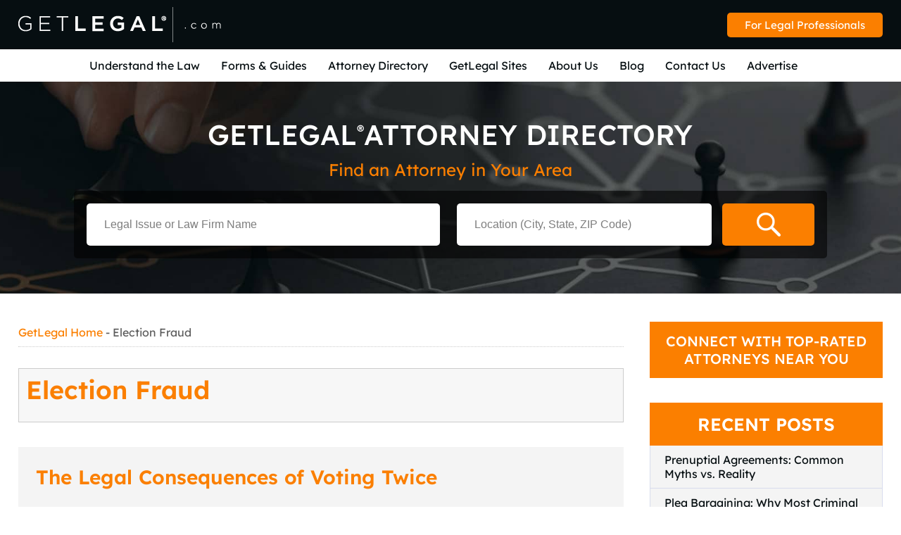

--- FILE ---
content_type: text/html; charset=UTF-8
request_url: https://www.getlegal.com/category/election-fraud/
body_size: 16512
content:
<!DOCTYPE html><html lang="en-US" prefix="og: https://ogp.me/ns#"><head ><meta charset="UTF-8" /><meta name="viewport" content="width=device-width, initial-scale=1" /><script data-cfasync="false" id="ao_optimized_gfonts_config">WebFontConfig={google:{families:["Abril FatFace:400,400i,700,700i","Alegreya:400,400i,700,700i","Alegreya Sans:400,400i,700,700i","Amatic SC:400,400i,700,700i","Anonymous Pro:400,400i,700,700i","Architects Daughter:400,400i,700,700i","Archivo:400,400i,700,700i","Archivo Narrow:400,400i,700,700i","Asap:400,400i,700,700i","Barlow:400,400i,700,700i","BioRhyme:400,400i,700,700i","Bonbon:400,400i,700,700i","Cabin:400,400i,700,700i","Cairo:400,400i,700,700i","Cardo:400,400i,700,700i","Chivo:400,400i,700,700i","Concert One:400,400i,700,700i","Cormorant:400,400i,700,700i","Crimson Text:400,400i,700,700i","Eczar:400,400i,700,700i","Exo 2:400,400i,700,700i","Fira Sans:400,400i,700,700i","Fjalla One:400,400i,700,700i","Frank Ruhl Libre:400,400i,700,700i","Great Vibes:400,400i,700,700i","Heebo:400,400i,700,700i","IBM Plex:400,400i,700,700i","Inconsolata:400,400i,700,700i","Indie Flower:400,400i,700,700i","Inknut Antiqua:400,400i,700,700i","Inter:400,400i,700,700i","Karla:400,400i,700,700i","Libre Baskerville:400,400i,700,700i","Libre Franklin:400,400i,700,700i","Montserrat:400,400i,700,700i","Neuton:400,400i,700,700i","Notable:400,400i,700,700i","Nothing You Could Do:400,400i,700,700i","Noto Sans:400,400i,700,700i","Nunito:400,400i,700,700i","Old Standard TT:400,400i,700,700i","Oxygen:400,400i,700,700i","PT Sans:400,400i,700,700i","PT Serif:400,400i,700,700i","Pacifico:400,400i,700,700i","Poppins:400,400i,700,700i","Proza Libre:400,400i,700,700i","Rakkas:400,400i,700,700i","Reenie Beanie:400,400i,700,700i","Roboto Slab:400,400i,700,700i","Ropa Sans:400,400i,700,700i","Rubik:400,400i,700,700i","Shadows Into Light:400,400i,700,700i","Space Mono:400,400i,700,700i","Spectral:400,400i,700,700i","Sue Ellen Francisco:400,400i,700,700i","Titillium Web:400,400i,700,700i","Ubuntu:400,400i,700,700i","Varela:400,400i,700,700i","Vollkorn:400,400i,700,700i","Work Sans:400,400i,700,700i","Yatra One:400,400i,700,700i"] },classes:false, events:false, timeout:1500};</script><link rel="preload" as="font" href="https://fonts.gstatic.com/s/arimo/v17/P5sMzZCDf9_T_10ZxCFuj5-v.woff2" data-wpacu-preload-font="1" crossorigin><link rel="preload" as="font" href="" data-wpacu-preload-font="1" crossorigin><link media="all" href="https://www.getlegal.com/wp-content/cache/autoptimize/css/autoptimize_a13cc85be153b95895ea255980a182e8.css" rel="stylesheet"><title>&quot;What is Election Fraud or Voter fraud - GetLegal &quot;</title><meta name="description" content="Get a clear understanding of election fraud and voter fraud definitions, examples, and legal implications, explained concisely on GetLegal&#039;s reliable platform."/><meta name="robots" content="follow, index, max-snippet:-1, max-video-preview:-1, max-image-preview:large"/><link rel="canonical" href="https://www.getlegal.com/category/election-fraud/" /><meta property="og:locale" content="en_US" /><meta property="og:type" content="article" /><meta property="og:title" content="&quot;What is Election Fraud or Voter fraud - GetLegal &quot;" /><meta property="og:description" content="Get a clear understanding of election fraud and voter fraud definitions, examples, and legal implications, explained concisely on GetLegal&#039;s reliable platform." /><meta property="og:url" content="https://www.getlegal.com/category/election-fraud/" /><meta property="og:site_name" content="GetLegal" /><meta property="article:publisher" content="https://www.facebook.com/getlegal" /><meta name="twitter:card" content="summary_large_image" /><meta name="twitter:title" content="&quot;What is Election Fraud or Voter fraud - GetLegal &quot;" /><meta name="twitter:description" content="Get a clear understanding of election fraud and voter fraud definitions, examples, and legal implications, explained concisely on GetLegal&#039;s reliable platform." /><meta name="twitter:site" content="@getlegal" /><meta name="twitter:label1" content="Posts" /><meta name="twitter:data1" content="1" /> <script data-wpmeteor-nooptimize="true" data-cfasync="false">var _wpmeteor={"gdpr":true,"rdelay":0,"preload":true,"elementor-animations":true,"elementor-pp":true,"v":"3.4.4","rest_url":"https:\/\/www.getlegal.com\/wp-json\/"};(()=>{try{new MutationObserver(function(){}),new Promise(function(){}),Object.assign({},{}),document.fonts.ready.then(function(){})}catch{s="wpmeteordisable=1",i=document.location.href,i.match(/[?&]wpmeteordisable/)||(o="",i.indexOf("?")==-1?i.indexOf("#")==-1?o=i+"?"+s:o=i.replace("#","?"+s+"#"):i.indexOf("#")==-1?o=i+"&"+s:o=i.replace("#","&"+s+"#"),document.location.href=o)}var s,i,o;})();</script><script data-wpmeteor-nooptimize="true" data-cfasync="false">(()=>{var We=()=>Math.round(performance.now())/1e3;var g="addEventListener",de="removeEventListener",u="getAttribute",y="setAttribute",j="removeAttribute",G="hasAttribute",Gt="querySelector",V=Gt+"All",U="appendChild",Q="removeChild",pe="createElement",A="tagName",ze="getOwnPropertyDescriptor",L="prototype",H="__lookupGetter__",ue="__lookupSetter__",m="DOMContentLoaded",E="load",fe="error";var l=window,c=document,_e=c.documentElement,Ye=()=>{},q=console.error;var $e=!0,K=class{constructor(){this.known=[]}init(){let t,n,s=(r,i)=>{if($e&&r&&r.fn&&!r.__wpmeteor){let a=function(o){return c[g](m,d=>{o.call(c,r,d,"jQueryMock")}),this};this.known.push([r,r.fn.ready,r.fn.init.prototype.ready]),r.fn.ready=a,r.fn.init.prototype.ready=a,r.__wpmeteor=!0}return r};window.jQuery||window.$,Object.defineProperty(window,"jQuery",{get(){return t},set(r){t=s(r,"jQuery")}}),Object.defineProperty(window,"$",{get(){return n},set(r){n=s(r,"$")}})}unmock(){this.known.forEach(([t,n,s])=>{t.fn.ready=n,t.fn.init.prototype.ready=s}),$e=!1}};var Ee="fpo:first-interaction",me="fpo:replay-captured-events";var je="fpo:element-loaded",be="fpo:images-loaded",k="fpo:the-end";var J="click",F=window,Qe=F.addEventListener.bind(F),Ke=F.removeEventListener.bind(F),Ae="removeAttribute",ge="getAttribute",Ut="setAttribute",Te=["touchstart","touchmove","touchend","touchcancel","keydown","wheel"],Je=["mouseover","mouseout",J],Bt=["touchstart","touchend","touchcancel","mouseover","mouseout",J],N="data-wpmeteor-";var Se="dispatchEvent",Xe=e=>{let t=new MouseEvent(J,{view:e.view,bubbles:!0,cancelable:!0});return Object.defineProperty(t,"target",{writable:!1,value:e.target}),t},Ge=class{static capture(){let t=!1,n=[],s=r=>{if(r.target&&Se in r.target){if(!r.isTrusted)return;if(r.cancelable&&!Te.includes(r.type))try{r.preventDefault()}catch{}r.stopImmediatePropagation(),r.type===J?n.push(Xe(r)):Bt.includes(r.type)&&n.push(r),r.target[Ut](N+r.type,!0),t||(t=!0,F[Se](new CustomEvent(Ee)))}};F.addEventListener(me,()=>{Je.forEach(a=>Ke(a,s,{passive:!1,capture:!0})),Te.forEach(a=>Ke(a,s,{passive:!0,capture:!0}));let r;for(;r=n.shift();){var i=r.target;i[ge](N+"touchstart")&&i[ge](N+"touchend")&&!i[ge](N+J)?(i[ge](N+"touchmove")||n.push(Xe(r)),i[Ae](N+"touchstart"),i[Ae](N+"touchend")):i[Ae](N+r.type),i[Se](r)}}),Je.forEach(r=>Qe(r,s,{passive:!1,capture:!0})),Te.forEach(r=>Qe(r,s,{passive:!0,capture:!0}))}};var Ze=Ge;var X=class{constructor(){this.l=[]}emit(t,n=null){this.l[t]&&this.l[t].forEach(s=>s(n))}on(t,n){this.l[t]||=[],this.l[t].push(n)}off(t,n){this.l[t]=(this.l[t]||[]).filter(s=>s!==n)}};var w=new X;var he=c[pe]("span");he[y]("id","elementor-device-mode");he[y]("class","elementor-screen-only");var Ct=!1,et=()=>(Ct||c.body[U](he),getComputedStyle(he,":after").content.replace(/"/g,""));var tt=e=>e[u]("class")||"",rt=(e,t)=>e[y]("class",t),nt=()=>{l[g](E,function(){let e=et(),t=Math.max(_e.clientWidth||0,l.innerWidth||0),n=Math.max(_e.clientHeight||0,l.innerHeight||0),s=["_animation_"+e,"animation_"+e,"_animation","_animation","animation"];Array.from(c[V](".elementor-invisible")).forEach(r=>{let i=r.getBoundingClientRect();if(i.top+l.scrollY<=n&&i.left+l.scrollX<t)try{let o=JSON.parse(r[u]("data-settings"));if(o.trigger_source)return;let d=o._animation_delay||o.animation_delay||0,p,f;for(var a=0;a<s.length;a++)if(o[s[a]]){f=s[a],p=o[f];break}if(p){let I=tt(r),$=p==="none"?I:I+" animated "+p,Tt=setTimeout(()=>{rt(r,$.replace(/\belementor-invisible\b/,"")),s.forEach(St=>delete o[St]),r[y]("data-settings",JSON.stringify(o))},d);w.on("fi",()=>{clearTimeout(Tt),rt(r,tt(r).replace(new RegExp("\b"+p+"\b"),""))})}}catch(o){console.error(o)}})})};var st="data-in-mega_smartmenus",ot=()=>{let e=c[pe]("div");e.innerHTML='<span class="sub-arrow --wp-meteor"><i class="fa" aria-hidden="true"></i></span>';let t=e.firstChild,n=s=>{let r=[];for(;s=s.previousElementSibling;)r.push(s);return r};c[g](m,function(){Array.from(c[V](".pp-advanced-menu ul")).forEach(s=>{if(s[u](st))return;(s[u]("class")||"").match(/\bmega-menu\b/)&&s[V]("ul").forEach(a=>{a[y](st,!0)});let r=n(s),i=r.filter(a=>a).filter(a=>a[A]==="A").pop();if(i||(i=r.map(a=>Array.from(a[V]("a"))).filter(a=>a).flat().pop()),i){let a=t.cloneNode(!0);i[U](a),new MutationObserver(d=>{d.forEach(({addedNodes:p})=>{p.forEach(f=>{if(f.nodeType===1&&f[A]==="SPAN")try{i[Q](a)}catch{}})})}).observe(i,{childList:!0})}})})};var _="readystatechange",S="message";var Y="SCRIPT",h="data-wpmeteor-",b=Object.defineProperty,xe=Object.defineProperties,O="javascript/blocked",Ce=/^\s*(application|text)\/javascript|module\s*$/i,gt="requestAnimationFrame",ht="requestIdleCallback",ie="setTimeout",x=l.constructor.name+"::",ce=c.constructor.name+"::",vt=function(e,t){t=t||l;for(var n=0;n<this.length;n++)e.call(t,this[n],n,this)};"NodeList"in l&&!NodeList[L].forEach&&(NodeList[L].forEach=vt);"HTMLCollection"in l&&!HTMLCollection[L].forEach&&(HTMLCollection[L].forEach=vt);_wpmeteor["elementor-animations"]&&nt(),_wpmeteor["elementor-pp"]&&ot();var Z=[],ve=[],ee=[],ne=!1,M=[],v={},Pe=!1,Nt=0,P=c.visibilityState==="visible"?l[gt]:l[ie],yt=l[ht]||P;c[g]("visibilitychange",()=>{P=c.visibilityState==="visible"?l[gt]:l[ie],yt=l[ht]||P});var B=l[ie],Le,W=["src","type"],z=Object,te="definePropert";z[te+"y"]=(e,t,n)=>e===l&&["jQuery","onload"].indexOf(t)>=0||(e===c||e===c.body)&&["readyState","write","writeln","on"+_].indexOf(t)>=0?(["on"+_,"on"+E].indexOf(t)&&n.set&&(v["on"+_]=v["on"+_]||[],v["on"+_].push(n.set)),e):e instanceof HTMLScriptElement&&W.indexOf(t)>=0?(e[t+"Getters"]||(e[t+"Getters"]=[],e[t+"Setters"]=[],b(e,t,{set(s){e[t+"Setters"].forEach(r=>r.call(e,s))},get(){return e[t+"Getters"].slice(-1)[0]()}})),n.get&&e[t+"Getters"].push(n.get),n.set&&e[t+"Setters"].push(n.set),e):b(e,t,n);z[te+"ies"]=(e,t)=>{for(let n in t)z[te+"y"](e,n,t[n]);for(let n of Object.getOwnPropertySymbols(t))z[te+"y"](e,n,t[n]);return e};var Me=EventTarget[L][g],Lt=EventTarget[L][de],ae=Me.bind(c),Ot=Lt.bind(c),C=Me.bind(l),Dt=Lt.bind(l),wt=Document[L].createElement,le=wt.bind(c),we=c.__proto__[H]("readyState").bind(c),it="loading";b(c,"readyState",{get(){return it},set(e){return it=e}});var ct=e=>M.filter(([t,,n],s)=>{if(!(e.indexOf(t.type)<0)){n||(n=t.target);try{let r=n.constructor.name+"::"+t.type;for(let i=0;i<v[r].length;i++)if(v[r][i]){let a=r+"::"+s+"::"+i;if(!Ne[a])return!0}}catch{}}}).length,se,Ne={},oe=e=>{M.forEach(([t,n,s],r)=>{if(!(e.indexOf(t.type)<0)){s||(s=t.target);try{let i=s.constructor.name+"::"+t.type;if((v[i]||[]).length)for(let a=0;a<v[i].length;a++){let o=v[i][a];if(o){let d=i+"::"+r+"::"+a;if(!Ne[d]){Ne[d]=!0,c.readyState=n,se=i;try{Nt++,!o[L]||o[L].constructor===o?o.bind(s)(t):o(t)}catch(p){q(p,o)}se=null}}}}catch(i){q(i)}}})};ae(m,e=>{M.push([new e.constructor(m,e),we(),c])});ae(_,e=>{M.push([new e.constructor(_,e),we(),c])});C(m,e=>{M.push([new e.constructor(m,e),we(),l])});C(E,e=>{Pe=!0,M.push([new e.constructor(E,e),we(),l]),R||oe([m,_,S,E])});var _t=e=>{M.push([e,c.readyState,l])},Rt=l[H]("onmessage"),kt=l[ue]("onmessage"),xt=()=>{Dt(S,_t),(v[x+"message"]||[]).forEach(e=>{C(S,e)}),b(l,"onmessage",{get:Rt,set:kt})};C(S,_t);var bt=new K;bt.init();var Ie=()=>{!R&&!ne&&(R=!0,c.readyState="loading",P(He),P(T)),Pe||C(E,()=>{Ie()})};C(Ee,()=>{Ie()});w.on(be,()=>{Ie()});_wpmeteor.rdelay>=0&&Ze.capture();var Oe=1,at=()=>{--Oe||B(w.emit.bind(w,k))};var R=!1,T=()=>{let e=Z.shift();if(e)e[u](h+"src")?e[G]("async")?(Oe++,Ue(e,at),B(T)):Ue(e,B.bind(null,T)):(e.origtype==O&&Ue(e),B(T));else if(ve.length){for(;ve.length;)Z.push(ve.shift());B(T)}else if(ct([m,_,S]))oe([m,_,S]),B(T);else if(Pe)if(ct([E,S]))oe([E,S]),B(T);else if(Oe>1)yt(T);else if(ee.length){for(;ee.length;)Z.push(ee.shift());B(T)}else{if(l.RocketLazyLoadScripts)try{RocketLazyLoadScripts.run()}catch(t){q(t)}c.readyState="complete",xt(),bt.unmock(),R=!1,ne=!0,l[ie](at)}else R=!1},Pt=e=>{let t=le(Y),n=e.attributes;for(var s=n.length-1;s>=0;s--)n[s].name.startsWith(h)||t[y](n[s].name,n[s].value);let r=e[u](h+"type");r?t.type=r:t.type="text/javascript",(e.textContent||"").match(/^\s*class RocketLazyLoadScripts/)?t.textContent=e.textContent.replace(/^\s*class\s*RocketLazyLoadScripts/,"window.RocketLazyLoadScripts=class").replace("RocketLazyLoadScripts.run();",""):t.textContent=e.textContent;for(let i of["onload","onerror","onreadystatechange"])e[i]&&(t[i]=e[i]);return t},Ue=(e,t)=>{let n=e[u](h+"src");if(n){let s=Me.bind(e);t&&(s(E,t),s(fe,t)),e.origtype=e[u](h+"type")||"text/javascript",e.origsrc=n,(e[G]("nomodule")||e.type&&!Ce.test(e.type))&&t&&t()}else e.origtype===O?(e.origtype=e[u](h+"type")||"text/javascript",e[j]("integrity"),e.textContent=e.textContent+`
`):t&&t()},Ve=(e,t)=>{let n=(v[e]||[]).indexOf(t);if(n>=0)return v[e][n]=void 0,!0},lt=(e,t,...n)=>{if("HTMLDocument::"+m==se&&e===m&&!t.toString().match(/jQueryMock/)){w.on(k,c[g].bind(c,e,t,...n));return}if(t&&(e===m||e===_)){let s=ce+e;v[s]=v[s]||[],v[s].push(t),ne&&oe([e]);return}return ae(e,t,...n)},dt=(e,t,...n)=>{if(e===m){let s=ce+e;Ve(s,t)}return Ot(e,t,...n)};xe(c,{[g]:{get(){return lt},set(){return lt}},[de]:{get(){return dt},set(){return dt}}});var re=c.createDocumentFragment(),He=()=>{re.hasChildNodes()&&(c.head[U](re),re=c.createDocumentFragment())},pt={},ye=e=>{if(e)try{e.match(/^\/\/\w+/)&&(e=c.location.protocol+e);let t=new URL(e),n=t.origin;if(n&&!pt[n]&&c.location.host!==t.host){let s=le("link");s.rel="preconnect",s.href=n,re[U](s),pt[n]=!0,R&&P(He)}}catch{}},De={},Mt=(e,t,n,s)=>{let r=le("link");r.rel=t?"modulepre"+E:"pre"+E,r.as="script",n&&r[y]("crossorigin",n),s&&r[y]("integrity",s),r.href=e,re[U](r),De[e]=!0,R&&P(He)},Re=function(...e){let t=le(...e);if(!e||e[0].toUpperCase()!==Y||!R)return t;let n=t[y].bind(t),s=t[u].bind(t),r=t[G].bind(t),i=t[H]("attributes").bind(t),a=[];return t.getEventListeners=()=>a,W.forEach(o=>{let d=t[H](o).bind(t),p=t[ue](o).bind(t);z[te+"y"](t,o,{set(f){return o==="type"&&f&&!Ce.test(f)?t[y](o,f):((o==="src"&&f||o==="type"&&f&&t.origsrc)&&n("type",O),f?t[y](h+o,f):t[j](h+o))},get(){let f=t[u](h+o);if(o==="src")try{return new URL(f,c.location.href).href}catch{}return f}}),b(t,"orig"+o,{set(f){return p(f)},get(){return d()}})}),t[g]=function(o,d){a.push([o,d])},t[y]=function(o,d){if(W.includes(o))return o==="type"&&d&&!Ce.test(d)?n(o,d):((o==="src"&&d||o==="type"&&d&&t.origsrc)&&n("type",O),d?n(h+o,d):t[j](h+o));n(o,d)},t[u]=function(o){let d=W.indexOf(o)>=0?s(h+o):s(o);if(o==="src")try{return new URL(d,c.location.href).href}catch{}return d},t[G]=function(o){return W.indexOf(o)>=0?r(h+o):r(o)},b(t,"attributes",{get(){return[...i()].filter(d=>d.name!=="type").map(d=>({name:d.name.match(new RegExp(h))?d.name.replace(h,""):d.name,value:d.value}))}}),t};Object.defineProperty(Document[L],"createElement",{set(e){e!==Re&&(Le=e)},get(){return Le||Re}});var Be=new Set,qe=new MutationObserver(e=>{e.forEach(({removedNodes:t,addedNodes:n,target:s})=>{t.forEach(r=>{r.nodeType===1&&Y===r[A]&&"origtype"in r&&Be.delete(r)}),n.forEach(r=>{if(r.nodeType===1)if(Y===r[A]){if("origtype"in r){if(r.origtype!==O)return}else if(r[u]("type")!==O)return;"origtype"in r||W.forEach(a=>{let o=r[H](a).bind(r),d=r[ue](a).bind(r);b(r,"orig"+a,{set(p){return d(p)},get(){return o()}})});let i=r[u](h+"src");Be.has(r)&&q("Inserted twice",r),r.parentNode?(Be.add(r),(i||"").match(/\/gtm.js\?/)?(ee.push(r),ye(i)):r[G]("async")?(ee.unshift(r),ye(i)):r[G]("defer")?(ve.push(r),ye(i)):(i&&!r[G]("nomodule")&&!De[i]&&(Ye(We(),"pre preload",Z.length),Mt(i,r[u](h+"type")=="module",r[G]("crossorigin")&&r[u]("crossorigin"),r[u]("integrity"))),Z.push(r))):(r[g](E,a=>a.target.parentNode[Q](a.target)),r[g](fe,a=>a.target.parentNode[Q](a.target)),s[U](r))}else r[A]==="LINK"&&r[u]("as")==="script"&&(De[r[u]("href")]=!0)})})}),At={childList:!0,subtree:!0};qe.observe(c.documentElement,At);var It=HTMLElement[L].attachShadow;HTMLElement[L].attachShadow=function(e){let t=It.call(this,e);return e.mode==="open"&&qe.observe(t,At),t};var ut=z[ze](HTMLIFrameElement[L],"src");b(HTMLIFrameElement[L],"src",{get(){return this.dataset.fpoSrc?this.dataset.fpoSrc:ut.get.call(this)},set(e){delete this.dataset.fpoSrc,ut.set.call(this,e)}});w.on(k,()=>{(!Le||Le===Re)&&(Document[L].createElement=wt,qe.disconnect()),dispatchEvent(new CustomEvent(me)),dispatchEvent(new CustomEvent(k))});var ke=e=>{let t,n;!c.currentScript||!c.currentScript.parentNode?(t=c.body,n=t.lastChild):(n=c.currentScript,t=n.parentNode);try{let s=le("div");s.innerHTML=e,Array.from(s.childNodes).forEach(r=>{r.nodeName===Y?t.insertBefore(Pt(r),n):t.insertBefore(r,n)})}catch(s){q(s)}},ft=e=>ke(e+`
`);xe(c,{write:{get(){return ke},set(e){return ke=e}},writeln:{get(){return ft},set(e){return ft=e}}});var Et=(e,t,...n)=>{if(x+m==se&&e===m&&!t.toString().match(/jQueryMock/)){w.on(k,l[g].bind(l,e,t,...n));return}if(x+E==se&&e===E){w.on(k,l[g].bind(l,e,t,...n));return}if(t&&(e===E||e===m||e===S&&!ne)){let s=e===m?ce+e:x+e;v[s]=v[s]||[],v[s].push(t),ne&&oe([e]);return}return C(e,t,...n)},mt=(e,t,...n)=>{if(e===E){let s=e===m?ce+e:x+e;Ve(s,t)}return Dt(e,t,...n)};xe(l,{[g]:{get(){return Et},set(){return Et}},[de]:{get(){return mt},set(){return mt}}});var Fe=e=>{let t;return{get(){return t},set(n){return t&&Ve(e,n),v[e]=v[e]||[],v[e].push(n),t=n}}};C(je,e=>{let{target:t,event:n}=e.detail,s=t===l?c.body:t,r=s[u](h+"on"+n.type);s[j](h+"on"+n.type);try{let i=new Function("event",r);t===l?l[g](E,i.bind(t,n)):i.call(t,n)}catch(i){console.err(i)}});{let e=Fe(x+E);b(l,"onload",e),ae(m,()=>{b(c.body,"onload",e)})}b(c,"onreadystatechange",Fe(ce+_));b(l,"onmessage",Fe(x+S));(()=>{let e=l.innerHeight,t=l.innerWidth,n=r=>{let a={"4g":1250,"3g":2500,"2g":2500}[(navigator.connection||{}).effectiveType]||0,o=r.getBoundingClientRect(),d={top:-1*e-a,left:-1*t-a,bottom:e+a,right:t+a};return!(o.left>=d.right||o.right<=d.left||o.top>=d.bottom||o.bottom<=d.top)},s=(r=!0)=>{let i=1,a=-1,o={},d=()=>{a++,--i||l[ie](w.emit.bind(w,be),_wpmeteor.rdelay)};Array.from(c.getElementsByTagName("*")).forEach(p=>{let f,I,$;if(p[A]==="IMG"){let D=p.currentSrc||p.src;D&&!o[D]&&!D.match(/^data:/i)&&((p.loading||"").toLowerCase()!=="lazy"||n(p))&&(f=D)}else if(p[A]===Y)ye(p[u](h+"src"));else if(p[A]==="LINK"&&p[u]("as")==="script"&&["pre"+E,"modulepre"+E].indexOf(p[u]("rel"))>=0)De[p[u]("href")]=!0;else if((I=l.getComputedStyle(p))&&($=(I.backgroundImage||"").match(/^url\s*\((.*?)\)/i))&&($||[]).length){let D=$[0].slice(4,-1).replace(/"/g,"");!o[D]&&!D.match(/^data:/i)&&(f=D)}if(f){o[f]=!0;let D=new Image;r&&(i++,D[g](E,d),D[g](fe,d)),D.src=f}}),c.fonts.ready.then(()=>{d()})};_wpmeteor.rdelay===0?ae(m,s):C(E,s)})();})();
//1.0.26</script><script type="application/ld+json" class="rank-math-schema-pro">{"@context":"https://schema.org","@graph":[{"@type":"Place","@id":"https://www.getlegal.com/#place","geo":{"@type":"GeoCoordinates","latitude":"32.757030","longitude":"-97.332880"},"hasMap":"https://www.google.com/maps/search/?api=1&amp;query=32.757030,-97.332880","address":{"@type":"PostalAddress","streetAddress":"114 Main Street","addressLocality":"Fort Worth","addressRegion":"Texas","postalCode":"76102","addressCountry":"United States"}},{"@type":"Organization","@id":"https://www.getlegal.com/#organization","name":"GetLegal","url":"https://www.getlegal.com","sameAs":["https://www.facebook.com/getlegal","https://twitter.com/getlegal"],"email":"akhil.saklani@getlegal.com","address":{"@type":"PostalAddress","streetAddress":"114 Main Street","addressLocality":"Fort Worth","addressRegion":"Texas","postalCode":"76102","addressCountry":"United States"},"logo":{"@type":"ImageObject","@id":"https://www.getlegal.com/#logo","url":"https://www.getlegal.com/wp-content/uploads/2021/04/logo.png","contentUrl":"https://www.getlegal.com/wp-content/uploads/2021/04/logo.png","caption":"GetLegal","inLanguage":"en-US","width":"288","height":"50"},"contactPoint":[{"@type":"ContactPoint","telephone":"+1-817-359-7077","contactType":"customer support"}],"location":{"@id":"https://www.getlegal.com/#place"}},{"@type":"WebSite","@id":"https://www.getlegal.com/#website","url":"https://www.getlegal.com","name":"GetLegal","publisher":{"@id":"https://www.getlegal.com/#organization"},"inLanguage":"en-US"},{"@type":"BreadcrumbList","@id":"https://www.getlegal.com/category/election-fraud/#breadcrumb","itemListElement":[{"@type":"ListItem","position":"1","item":{"@id":"https://www.getlegal.com","name":"GetLegal Home"}},{"@type":"ListItem","position":"2","item":{"@id":"https://www.getlegal.com/category/election-fraud/","name":"Election Fraud"}}]},{"@type":"CollectionPage","@id":"https://www.getlegal.com/category/election-fraud/#webpage","url":"https://www.getlegal.com/category/election-fraud/","name":"&quot;What is Election Fraud or Voter fraud - GetLegal &quot;","isPartOf":{"@id":"https://www.getlegal.com/#website"},"inLanguage":"en-US","breadcrumb":{"@id":"https://www.getlegal.com/category/election-fraud/#breadcrumb"}}]}</script> <link rel="amphtml" href="https://www.getlegal.com/category/election-fraud/amp/" /><meta name="generator" content="AMP for WP 1.0.97"/><link href='https://fonts.gstatic.com' crossorigin rel='preconnect' /><link href='https://ajax.googleapis.com' rel='preconnect' /><link href='https://fonts.googleapis.com' rel='preconnect' /><link rel="alternate" type="application/rss+xml" title="GetLegal &raquo; Feed" href="https://www.getlegal.com/feed/" /><link rel="alternate" type="application/rss+xml" title="GetLegal &raquo; Comments Feed" href="https://www.getlegal.com/comments/feed/" /><link rel="alternate" type="application/rss+xml" title="GetLegal &raquo; Election Fraud Category Feed" href="https://www.getlegal.com/category/election-fraud/feed/" /><link rel='stylesheet' id='getlegal-css' href='https://www.getlegal.com/wp-content/cache/autoptimize/css/autoptimize_single_701329a542316c7b97e2ec8847df6d82.css' media='all' /> <script data-cfasync="false" type="javascript/blocked" data-wpmeteor-type="text/javascript"  data-wpacu-jquery-core-handle=1 data-wpacu-script-handle='jquery-core' data-wpmeteor-src="https://www.getlegal.com/wp-includes/js/jquery/jquery.min.js?ver=3.7.1" id="jquery-core-js"></script> <script data-cfasync="false" type="javascript/blocked" data-wpmeteor-type="text/javascript"  data-wpacu-jquery-migrate-handle=1 data-wpacu-script-handle='jquery-migrate' data-wpmeteor-src="https://www.getlegal.com/wp-includes/js/jquery/jquery-migrate.min.js?ver=3.4.1" id="jquery-migrate-js"></script> <script data-cfasync="false" type="javascript/blocked" data-wpmeteor-type="text/javascript"  id="rsskingpro-js-js-extra">var RsskpAjax = {"ajaxurl":"https:\/\/www.getlegal.com\/wp-admin\/admin-ajax.php","ajaxnonce":"1b7142c13c","pluginurl":"https:\/\/www.getlegal.com\/wp-content\/plugins\/rsskingpro\/"};</script> <script data-cfasync="false" type="javascript/blocked" data-wpmeteor-type="text/javascript"  data-wpacu-script-handle='rsskingpro-js' data-wpmeteor-src="https://www.getlegal.com/wp-content/cache/autoptimize/js/autoptimize_single_12effa5d6af5707d6d30c768c789fcf8.js?ver=6.8.3" id="rsskingpro-js-js"></script> <link rel="https://api.w.org/" href="https://www.getlegal.com/wp-json/" /><link rel="alternate" title="JSON" type="application/json" href="https://www.getlegal.com/wp-json/wp/v2/categories/263" /><link rel="EditURI" type="application/rsd+xml" title="RSD" href="https://www.getlegal.com/xmlrpc.php?rsd" /><link rel="icon" href="https://www.getlegal.com/wp-content/themes/enterprise/images/favicon.ico" /><link rel="pingback" href="https://www.getlegal.com/xmlrpc.php" /><link rel="shortcut icon" type="image/x-icon" href="https://www.getlegal.com/wp-content/themes/enterprise/images/favicon.ico"><meta name="viewport" content="width=device-width,initial-scale=1,minimum-scale=1,maximum-scale=1,user-scalable=no">  <script data-cfasync="false" type="javascript/blocked" data-wpmeteor-type="text/javascript" >(function(w,d,s,l,i){w[l]=w[l]||[];w[l].push({'gtm.start':
new Date().getTime(),event:'gtm.js'});var f=d.getElementsByTagName(s)[0],
j=d.createElement(s),dl=l!='dataLayer'?'&l='+l:'';j.async=true;j.src=
'https://www.googletagmanager.com/gtm.js?id='+i+dl;f.parentNode.insertBefore(j,f);
})(window,document,'script','dataLayer','GTM-NB4MHX6');</script>  <script data-cfasync="false" type="javascript/blocked" data-wpmeteor-type="text/javascript" >(function (jQuery) {
    window.$ = jQuery.noConflict();
})(jQuery);</script> <script data-cfasync="false" id="ao_optimized_gfonts_webfontloader">(function() {var wf = document.createElement('script');wf.src='https://ajax.googleapis.com/ajax/libs/webfont/1/webfont.js';wf.type='text/javascript';wf.async='true';var s=document.getElementsByTagName('script')[0];s.parentNode.insertBefore(wf, s);})();</script></head><body class="archive category category-election-fraud category-263 wp-theme-genesis wp-child-theme-enterprise desktop chrome content-sidebar genesis-breadcrumbs-visible" itemscope itemtype="https://schema.org/WebPage"> <noscript><iframe src="https://www.googletagmanager.com/ns.html?id=GTM-NB4MHX6"
height="0" width="0" style="display:none;visibility:hidden"></iframe></noscript><div id="wrapper"><div class="headersection"><div class="container"><div class="logo"><a href="https://www.getlegal.com/" title="Getlegal"><noscript><img src="https://www.getlegal.com/wp-content/themes/enterprise/images/logo.png" alt="Getlegal" width="288" height="50" class="nolazy"></noscript><img src='data:image/svg+xml,%3Csvg%20xmlns=%22http://www.w3.org/2000/svg%22%20viewBox=%220%200%20288%2050%22%3E%3C/svg%3E' data-src="https://www.getlegal.com/wp-content/themes/enterprise/images/logo.png" alt="Getlegal" width="288" height="50" class="lazyload nolazy"></a></div><div class="headerrightbtn"><a href="https://www.getlegalpracticebuilder.com/" target="_blank" class="btn">For Legal Professionals</a></div><div class="clear"></div></div></div><div class="headerrightbtn mobileheaderrightbtn"><div class="container"> <a href="#" class="btn">For Legal Professionals</a></div></div><div class="topnav" id="main-nav"><div class="container"><nav class="nav-primary" aria-label="Main" itemscope itemtype="https://schema.org/SiteNavigationElement"><div class="wrap"><ul id="menu-top-nav" class="menu genesis-nav-menu menu-primary"><li id="menu-item-19" class="menu-item menu-item-type-post_type menu-item-object-page menu-item-has-children menu-item-19"><a href="https://www.getlegal.com/understand-the-law/" itemprop="url"><span itemprop="name">Understand the Law</span></a><ul class="sub-menu"><li id="menu-item-9748" class="menu-item menu-item-type-post_type menu-item-object-article menu-item-9748"><a href="https://www.getlegal.com/legal-info-center/personal-injuries-law/" itemprop="url"><span itemprop="name">Personal Injury Law Center</span></a></li><li id="menu-item-9749" class="menu-item menu-item-type-post_type menu-item-object-article menu-item-9749"><a href="https://www.getlegal.com/legal-info-center/personal-injuries-law/defective-drugs-medical-devices/" itemprop="url"><span itemprop="name">Defective Drugs and Medical Devices Law Center</span></a></li><li id="menu-item-9750" class="menu-item menu-item-type-post_type menu-item-object-article menu-item-9750"><a href="https://www.getlegal.com/legal-info-center/business-law/" itemprop="url"><span itemprop="name">Business Law</span></a></li><li id="menu-item-9751" class="menu-item menu-item-type-post_type menu-item-object-article menu-item-9751"><a href="https://www.getlegal.com/legal-info-center/borrowing-and-lending/" itemprop="url"><span itemprop="name">Borrowing and Lending</span></a></li><li id="menu-item-9752" class="menu-item menu-item-type-post_type menu-item-object-article menu-item-9752"><a href="https://www.getlegal.com/legal-info-center/criminal-law/" itemprop="url"><span itemprop="name">Criminal Law</span></a></li><li id="menu-item-9753" class="menu-item menu-item-type-post_type menu-item-object-article menu-item-9753"><a href="https://www.getlegal.com/legal-info-center/family-law-divorce/" itemprop="url"><span itemprop="name">Family Law and Divorce</span></a></li><li id="menu-item-9754" class="menu-item menu-item-type-post_type menu-item-object-article menu-item-9754"><a href="https://www.getlegal.com/legal-info-center/employment-law/" itemprop="url"><span itemprop="name">Employment Law</span></a></li><li id="menu-item-9755" class="menu-item menu-item-type-post_type menu-item-object-article menu-item-9755"><a href="https://www.getlegal.com/legal-info-center/immigration-law-center/" itemprop="url"><span itemprop="name">Immigration Law Center</span></a></li><li id="menu-item-9756" class="menu-item menu-item-type-post_type menu-item-object-article menu-item-9756"><a href="https://www.getlegal.com/legal-info-center/intellectual-property-law/" itemprop="url"><span itemprop="name">Intellectual Property Law</span></a></li><li id="menu-item-9757" class="menu-item menu-item-type-post_type menu-item-object-article menu-item-9757"><a href="https://www.getlegal.com/legal-info-center/lawsuits-disputes/" itemprop="url"><span itemprop="name">Lawsuits and Disputes</span></a></li><li id="menu-item-9758" class="menu-item menu-item-type-post_type menu-item-object-article menu-item-9758"><a href="https://www.getlegal.com/legal-info-center/real-estate-law/" itemprop="url"><span itemprop="name">Real Estate Law</span></a></li><li id="menu-item-9759" class="menu-item menu-item-type-post_type menu-item-object-article menu-item-9759"><a href="https://www.getlegal.com/legal-info-center/tax-law/" itemprop="url"><span itemprop="name">Tax Law</span></a></li><li id="menu-item-9761" class="menu-item menu-item-type-post_type menu-item-object-article menu-item-9761"><a href="https://www.getlegal.com/legal-info-center/bankruptcy-debt/" itemprop="url"><span itemprop="name">Bankruptcy and Debt</span></a></li><li id="menu-item-10232" class="menu-item menu-item-type-post_type menu-item-object-article menu-item-10232"><a href="https://www.getlegal.com/legal-info-center/admiralty-and-maritime-law/" itemprop="url"><span itemprop="name">Admiralty and Maritime Law Center</span></a></li><li id="menu-item-9762" class="menu-item menu-item-type-post_type menu-item-object-article menu-item-9762"><a href="https://www.getlegal.com/legal-info-center/other-practice-areas/" itemprop="url"><span itemprop="name">Other Practice Areas</span></a></li></ul></li><li id="menu-item-18" class="menu-item menu-item-type-post_type menu-item-object-page menu-item-18"><a href="https://www.getlegal.com/forms-guides/" itemprop="url"><span itemprop="name">Forms &#038; Guides</span></a></li><li id="menu-item-20" class="menu-item menu-item-type-custom menu-item-object-custom menu-item-20"><a target="_blank" href="https://directories.getlegal.com/" itemprop="url"><span itemprop="name">Attorney Directory</span></a></li><li id="menu-item-21" class="menu-item menu-item-type-custom menu-item-object-custom menu-item-has-children menu-item-21"><a itemprop="url"><span itemprop="name">GetLegal Sites</span></a><ul class="sub-menu"><li id="menu-item-9207" class="menu-item menu-item-type-custom menu-item-object-custom menu-item-9207"><a target="_blank" href="https://www.getlegalpracticebuilder.com/" itemprop="url"><span itemprop="name">GetLegal Practice Builder</span></a></li><li id="menu-item-9208" class="menu-item menu-item-type-custom menu-item-object-custom menu-item-9208"><a target="_blank" href="https://injuredcare.com/" itemprop="url"><span itemprop="name">InjuredCare</span></a></li><li id="menu-item-9209" class="menu-item menu-item-type-custom menu-item-object-custom menu-item-9209"><a target="_blank" href="https://www.fuentelegal.com/" itemprop="url"><span itemprop="name">FuenteLegal</span></a></li><li id="menu-item-9210" class="menu-item menu-item-type-custom menu-item-object-custom menu-item-9210"><a target="_blank" href="https://www.getlegal.tv/" itemprop="url"><span itemprop="name">GetLegal TV</span></a></li><li id="menu-item-9211" class="menu-item menu-item-type-custom menu-item-object-custom menu-item-9211"><a target="_blank" href="https://www.fuentelegal.tv/" itemprop="url"><span itemprop="name">Abogado.tv</span></a></li><li id="menu-item-10054" class="menu-item menu-item-type-custom menu-item-object-custom menu-item-10054"><a target="_blank" href="https://getlegalindia.com/" itemprop="url"><span itemprop="name">GetLegal India</span></a></li></ul></li><li id="menu-item-16" class="menu-item menu-item-type-post_type menu-item-object-page menu-item-16"><a href="https://www.getlegal.com/about-us/" itemprop="url"><span itemprop="name">About Us</span></a></li><li id="menu-item-15" class="menu-item menu-item-type-post_type menu-item-object-page current_page_parent menu-item-15"><a href="https://www.getlegal.com/blog/" itemprop="url"><span itemprop="name">Blog</span></a></li><li id="menu-item-17" class="menu-item menu-item-type-post_type menu-item-object-page menu-item-17"><a href="https://www.getlegal.com/contact-us/" itemprop="url"><span itemprop="name">Contact Us</span></a></li><li id="menu-item-22" class="menu-item menu-item-type-custom menu-item-object-custom menu-item-22"><a target="_blank" href="https://www.getlegalpracticebuilder.com/getlegal-attorney-directory/" itemprop="url"><span itemprop="name">Advertise</span></a></li></ul></div></nav><div class="clear"></div></div></div><div class="banner"><div class="container"><div class="captionform"><div id="custom_html-6" class="widget_text widget widget_custom_html"><div class="textwidget custom-html-widget"><h3>GETLEGAL<sup>®</sup>ATTORNEY DIRECTORY</h3><p>Find an Attorney in Your Area</p></div></div></div><div class="bannersearchform"><form id="practice_area_form" method="GET" action="https://directories.getlegal.com/form/redirect"><div class="formMain"><div id="text_pa_div" class="dvdrInput"> <input id="text_pa" name="pa" type="text" placeholder="Legal Issue or Law Firm Name" class="inputField" autocomplete="off" onkeyup="getPracticeArea(this.value)" onfocus="$('#text_pa_list').addClass('autosuggest')" onblur="$('#text_pa_list').removeClass('autosuggest')" required><ul id="text_pa_list" class="uiautolist reset"></ul></div><div id="text_state_div" class="dvdrInput location"> <input id="text_state" name="city" type="text" placeholder="Location (City, State, ZIP Code) " class="inputField" value="" autocomplete="off" onkeyup="getStates(this.value)" onfocus="$('#text_state_list').addClass('autosuggest')" onblur="$('#text_state_list').removeClass('autosuggest')" required><ul id="text_state_list" class="uiautolist reset"></ul></div><div class="dvdrInput btn"> <input type="submit" value="Search" class="drsearch"></div></div></form></div><div class="clear"></div></div></div><div class="clear"></div><div class="main-container"><div class="container"><div class="content-sidebar-wrap"><main class="content"><nav aria-label="breadcrumbs" class="rank-math-breadcrumb"><p><a href="https://www.getlegal.com">GetLegal Home</a><span class="separator"> - </span><span class="last">Election Fraud</span></p></nav><div class="archive-description taxonomy-archive-description taxonomy-description"><h1 class="archive-title">Election Fraud</h1></div><article class="post-7696 post type-post status-publish format-standard has-post-thumbnail category-election-fraud tag-voting-twice-in-the-same-election entry" aria-label="The Legal Consequences of Voting Twice" itemscope itemtype="https://schema.org/CreativeWork"><header class="entry-header"><h2 class="entry-title" itemprop="headline"><a class="entry-title-link" rel="bookmark" href="https://www.getlegal.com/the-legal-consequences-of-voting-twice/">The Legal Consequences of Voting Twice</a></h2><p class="entry-meta"><time class="entry-time" itemprop="datePublished" datetime="2020-09-21T10:19:15-05:00">September 21, 2020</time> by <span class="entry-author" itemprop="author" itemscope itemtype="https://schema.org/Person"><a href="https://www.getlegal.com/author/glmain/" class="entry-author-link" rel="author" itemprop="url"><span class="entry-author-name" itemprop="name">GetLegal</span></a></span></p></header><div class="entry-content" itemprop="text"><a href="https://www.getlegal.com/the-legal-consequences-of-voting-twice/" aria-hidden="true"><noscript><img width="300" height="200" src="https://www.getlegal.com/wp-content/uploads/2020/09/mail-in-voting-ballot-300x200.jpg" class="alignleft post-image entry-image" alt="The Legal Consequences of Voting Twice" itemprop="image" decoding="async" srcset="https://www.getlegal.com/wp-content/uploads/2020/09/mail-in-voting-ballot-300x200.jpg 300w, https://www.getlegal.com/wp-content/uploads/2020/09/mail-in-voting-ballot-600x400.jpg 600w, https://www.getlegal.com/wp-content/uploads/2020/09/mail-in-voting-ballot.jpg 724w" sizes="(max-width: 300px) 100vw, 300px" /></noscript><img width="300" height="200" src='data:image/svg+xml,%3Csvg%20xmlns=%22http://www.w3.org/2000/svg%22%20viewBox=%220%200%20300%20200%22%3E%3C/svg%3E' data-src="https://www.getlegal.com/wp-content/uploads/2020/09/mail-in-voting-ballot-300x200.jpg" class="lazyload alignleft post-image entry-image" alt="The Legal Consequences of Voting Twice" itemprop="image" decoding="async" data-srcset="https://www.getlegal.com/wp-content/uploads/2020/09/mail-in-voting-ballot-300x200.jpg 300w, https://www.getlegal.com/wp-content/uploads/2020/09/mail-in-voting-ballot-600x400.jpg 600w, https://www.getlegal.com/wp-content/uploads/2020/09/mail-in-voting-ballot.jpg 724w" data-sizes="(max-width: 300px) 100vw, 300px" /></a><p>Why You Shouldn’t Follow Trump’s Suggestion to “Test Integrity of Electoral System” | Potential Fines and Penalties
The Coronavirus pandemic remains in force as we head into fall in the United States, so many states have amended rules in order to ... <a class="more-link" href="https://www.getlegal.com/the-legal-consequences-of-voting-twice/" title="Read More about The Legal Consequences of Voting Twice">[Read more...]</a></p></div><footer class="entry-footer"><p class="entry-meta"><span class="entry-categories">Filed Under: <a href="https://www.getlegal.com/category/election-fraud/" rel="category tag">Election Fraud</a></span> <span class="entry-tags">Tagged With: <a href="https://www.getlegal.com/tag/voting-twice-in-the-same-election/" rel="tag">Voting twice in the same election</a></span></p></footer></article></main><aside class="sidebar sidebar-primary widget-area" role="complementary" aria-label="Primary Sidebar" itemscope itemtype="https://schema.org/WPSideBar"><section id="custom_html-26" class="widget_text widget widget_custom_html"><div class="widget_text widget-wrap"><div class="textwidget custom-html-widget"><div class="articleformsec"><h4 class="title">Connect with Top-rated <span>Attorneys Near You</span></h4><div id="usalo_form_container"></div></div></div></div></section><section id="recent-posts-2" class="widget widget_recent_entries"><div class="widget-wrap"><h4 class="widget-title widgettitle">Recent Posts</h4><ul><li> <a href="https://www.getlegal.com/prenuptial-agreements-common-myths-vs-reality/">Prenuptial Agreements: Common Myths vs. Reality</a></li><li> <a href="https://www.getlegal.com/plea-bargaining-why-most-criminal-cases-never-go-to-trial/">Plea Bargaining: Why Most Criminal Cases Never Go to Trial</a></li><li> <a href="https://www.getlegal.com/powers-of-attorney-types-and-legal-authority/">Powers of Attorney: Types and Legal Authority</a></li><li> <a href="https://www.getlegal.com/emotional-distress-claims-what-victims-need-to-know/">Emotional Distress Claims: What Victims Need to Know</a></li><li> <a href="https://www.getlegal.com/landlord-liability-for-unsafe-rental-conditions/">Landlord Liability for Unsafe Rental Conditions</a></li></ul></div></section></aside></div><div class="clear"></div></div></div><div class="newresearchcentersection"><div class="container"><ul class="reset"><li><a href="/legal-info-center/legal-research/" title="Legal Research Center"><span>Legal Research Center</span></a></li><li><a href="/legal-info-center/u-s-state-materials/" title="U.S. State Materials"><span>U.S. State Materials</span></a></li><li><a href="/legal-info-center/u-s-federal-materials/" title="U.S. Federal Materials"><span>U.S. Federal Materials</span></a></li></ul><div class="clear"></div></div></div><div class="newfootersection"><div class="container"><div class="footerboxwrap"><div class="footerbox footeraboutsec"><div class="footerboxbgbox"><div id="custom_html-13" class="widget_text widget widget_custom_html"><div class="textwidget custom-html-widget"><h4>About GetLegal</h4><p>Our mission at GetLegal is to develop a family of sites that constitute the most useful, informative, reliable and exciting collection of legal resources on the web. We are constantly working to expand and improve many resources we offer to legal professionals and the public.</p></div></div></div></div><div class="footerbox footerboxbg footerboxads"><div class="footerboxbgbox"><div id="custom_html-28" class="widget_text widget widget_custom_html"><div class="textwidget custom-html-widget"><h5>List Your Law Firm <span>in the GetLegal Attorney</span> Directory</h5> <a href="https://www.getlegalpracticebuilder.com/getlegal-attorney-directory/" class="adbtn" target="_blank">Advertise With Us</a></div></div></div></div><div class="footerbox footerboxbg footerboxnews"><div class="footerboxbgbox"><div id="custom_html-14" class="widget_text widget widget_custom_html"><div class="textwidget custom-html-widget"><h5>Newsletter Sign-Up</h5><div class="mailpoet_form_popup_overlay"></div><div
 id="mailpoet_form_1"
 class="mailpoet_form mailpoet_form_shortcode mailpoet_form_position_ mailpoet_form_animation_"
 ><form
 target="_self"
 method="post"
 action="https://www.getlegal.com/wp-admin/admin-post.php?action=mailpoet_subscription_form"
 class="mailpoet_form mailpoet_form_form mailpoet_form_shortcode"
 novalidate
 data-delay=""
 data-exit-intent-enabled=""
 data-font-family=""
 data-cookie-expiration-time=""
 > <input type="hidden" name="data[form_id]" value="1" /> <input type="hidden" name="token" value="a1ec5929a2" /> <input type="hidden" name="api_version" value="v1" /> <input type="hidden" name="endpoint" value="subscribers" /> <input type="hidden" name="mailpoet_method" value="subscribe" /> <label class="mailpoet_hp_email_label" style="display: none !important;">Please leave this field empty<input type="email" name="data[email]"/></label><div class="mailpoet_paragraph"><label for="form_email_1" class="mailpoet-screen-reader-text"  data-automation-id="form_email_label" >Email Address <span class="mailpoet_required">*</span></label><input type="email" autocomplete="email" class="mailpoet_text" id="form_email_1" name="data[form_field_YjIxMjNkOTY3NGEwX2VtYWls]" title="Email Address" value="" style="width:100%;box-sizing:border-box;padding:5px;margin: 0 auto 0 0;" data-automation-id="form_email"  placeholder="Email Address *" data-parsley-required="true" data-parsley-minlength="6" data-parsley-maxlength="150" data-parsley-type-message="This value should be a valid email." data-parsley-errors-container=".mailpoet_error_email_" data-parsley-required-message="This field is required."/></div><div class="mailpoet_paragraph"><input type="submit" class="mailpoet_submit" value="Subscribe!" data-automation-id="subscribe-submit-button" style="width:100%;box-sizing:border-box;padding:5px;margin: 0 auto 0 0;border-color:transparent;" /><span class="mailpoet_form_loading"><span class="mailpoet_bounce1"></span><span class="mailpoet_bounce2"></span><span class="mailpoet_bounce3"></span></span></div><div class="mailpoet_message"><p class="mailpoet_validate_success"
 style="display:none;"
 >You’ve been successfully subscribed to our newsletter!</p><p class="mailpoet_validate_error"
 style="display:none;"
 ></p></div></form></div><p>By submitting information to this site, you give permission to GetLegal, or a partner of GetLegal, to contact you by email.</p></div></div></div></div><div class="clear"></div></div></div></div><div class="newfooternavsection"><div class="container"><div id="custom_html-15" class="widget_text widget widget_custom_html"><div class="textwidget custom-html-widget"><div class="footernav"><ul class="reset"><li><a href="/understand-the-law/" title="Understand the Law">Understand the Law</a></li><li><a href="/forms-guides/" title="Forms & Guides">Forms &amp; Guides</a></li><li><a href="https://directories.getlegal.com/attorney-directory-search/" target="_blank" title="Attorney Directory">Attorney Directory</a></li><li><a href="/about-us/" title="About Us">About Us</a></li><li><a href="https://www.getlegalpracticebuilder.com/getlegal-attorney-directory/" target="_blank" title="Advertise">Advertise</a></li></ul><div class="clear"></div></div><div class="footersocail"><ul class="reset"><li><a href="https://www.facebook.com/getlegal" class="fb" target="_blank" title="Facebook">Facebook</a></li><li><a href="https://www.twitter.com/getlegal" class="twt" target="_blank" title="Twitter">Twitter</a></li><li><a href="https://www.linkedin.com/company/getlegal" class="in" target="_blank" title="Linkedin">Linkedin</a></li><li><a href="https://www.youtube.com/channel/UCwBanGunhIM9NQxLHCvBy6w" class="ytube" target="_blank" title="Youtube">Youtube</a></li></ul><div class="clear"></div></div></div></div><div class="clear"></div></div></div><div class="newcopyrightsection"><div class="container"><div id="custom_html-16" class="widget_text widget widget_custom_html"><div class="textwidget custom-html-widget"><p>&copy; 2008-2022 LawConnect, Inc. All rights reserved. <span><a href="/sitemap/" title="Sitemap">Sitemap</a> | <a href="/copyright/" title="Copyright/DMCA Policy">Copyright/DMCA Policy</a> | <a href="/privacy/" title="Privacy Policy">Privacy Policy</a> | <a href="/terms/" title="Terms of Use">Terms of Use</a> | <a href="/disclosure/" title="Disclosures/Disclaimers">Disclosures/Disclaimers</a></span></p></div></div></div></div> <script type="speculationrules">{"prefetch":[{"source":"document","where":{"and":[{"href_matches":"\/*"},{"not":{"href_matches":["\/wp-*.php","\/wp-admin\/*","\/wp-content\/uploads\/*","\/wp-content\/*","\/wp-content\/plugins\/*","\/wp-content\/themes\/enterprise\/*","\/wp-content\/themes\/genesis\/*","\/*\\?(.+)"]}},{"not":{"selector_matches":"a[rel~=\"nofollow\"]"}},{"not":{"selector_matches":".no-prefetch, .no-prefetch a"}}]},"eagerness":"conservative"}]}</script> <script data-cfasync="false" type="javascript/blocked" data-wpmeteor-type="text/javascript" >function loadScript(a){var b=document.getElementsByTagName("head")[0],c=document.createElement("script");c.type="text/javascript",c.src="https://tracker.metricool.com/app/resources/be.js",c.onreadystatechange=a,c.onload=a,b.appendChild(c)}loadScript(function(){beTracker.t({hash:'e045f393258f529b9026c6e20be761ab'})})</script><noscript><style>.lazyload{display:none;}</style></noscript><script data-cfasync="false" data-wpmeteor-nooptimize="true" data-noptimize="1">window.lazySizesConfig=window.lazySizesConfig||{};window.lazySizesConfig.loadMode=1;</script><script data-cfasync="false"  async data-noptimize="1" src='https://www.getlegal.com/wp-content/plugins/autoptimize/classes/external/js/lazysizes.min.js?ao_version=3.1.14'></script> <script id='wpacu-google-fonts-async-load' type='text/javascript'>WebFontConfig={google:{families:['Abril+FatFace:400,400i,700,700i','Alegreya:400,400i,700,700i','Alegreya+Sans:400,400i,700,700i','Amatic+SC:400,400i,700,700i','Anonymous+Pro:400,400i,700,700i','Architects+Daughter:400,400i,700,700i','Archivo:400,400i,700,700i','Archivo+Narrow:400,400i,700,700i','Asap:400,400i,700,700i','Barlow:400,400i,700,700i','BioRhyme:400,400i,700,700i','Bonbon:400,400i,700,700i','Cabin:400,400i,700,700i','Cairo:400,400i,700,700i','Cardo:400,400i,700,700i','Chivo:400,400i,700,700i','Concert+One:400,400i,700,700i','Cormorant:400,400i,700,700i','Crimson+Text:400,400i,700,700i','Eczar:400,400i,700,700i','Exo+2:400,400i,700,700i','Fira+Sans:400,400i,700,700i','Fjalla+One:400,400i,700,700i','Frank+Ruhl+Libre:400,400i,700,700i','Great+Vibes:400,400i,700,700i','Heebo:400,400i,700,700i','IBM+Plex:400,400i,700,700i','Inconsolata:400,400i,700,700i','Indie+Flower:400,400i,700,700i','Inknut+Antiqua:400,400i,700,700i','Inter:400,400i,700,700i','Karla:400,400i,700,700i','Libre+Baskerville:400,400i,700,700i','Libre+Franklin:400,400i,700,700i','Montserrat:400,400i,700,700i','Neuton:400,400i,700,700i','Notable:400,400i,700,700i','Nothing+You+Could+Do:400,400i,700,700i','Noto+Sans:400,400i,700,700i','Nunito:400,400i,700,700i','Old+Standard+TT:400,400i,700,700i','Oxygen:400,400i,700,700i','PT+Sans:400,400i,700,700i','PT+Serif:400,400i,700,700i','Pacifico:400,400i,700,700i','Poppins:400,400i,700,700i','Proza+Libre:400,400i,700,700i','Rakkas:400,400i,700,700i','Reenie+Beanie:400,400i,700,700i','Roboto+Slab:400,400i,700,700i','Ropa+Sans:400,400i,700,700i','Rubik:400,400i,700,700i','Shadows+Into+Light:400,400i,700,700i','Space+Mono:400,400i,700,700i','Spectral:400,400i,700,700i','Sue+Ellen+Francisco:400,400i,700,700i','Titillium+Web:400,400i,700,700i','Ubuntu:400,400i,700,700i','Varela:400,400i,700,700i','Vollkorn:400,400i,700,700i','Work+Sans:400,400i,700,700i','Yatra+One:400,400i,700,700i&display=swap']}};(function(wpacuD){var wpacuWf=wpacuD.createElement('script'),wpacuS=wpacuD.scripts[0];wpacuWf.src=('https:'===document.location.protocol?'https':'http')+'://ajax.googleapis.com/ajax/libs/webfont/1.6.26/webfont.js';wpacuWf.async=!0;wpacuS.parentNode.insertBefore(wpacuWf,wpacuS)})(document);</script> <script data-cfasync="false" type="javascript/blocked" data-wpmeteor-type="text/javascript"  data-wpacu-script-handle='jquery-ui-core' data-wpmeteor-src="https://www.getlegal.com/wp-includes/js/jquery/ui/core.min.js?ver=1.13.3" id="jquery-ui-core-js"></script> <script data-cfasync="false" type="javascript/blocked" data-wpmeteor-type="text/javascript"  data-wpacu-script-handle='jquery-ui-accordion' data-wpmeteor-src="https://www.getlegal.com/wp-includes/js/jquery/ui/accordion.min.js?ver=1.13.3" id="jquery-ui-accordion-js"></script> <script data-cfasync="false" type="javascript/blocked" data-wpmeteor-type="text/javascript"  data-wpacu-script-handle='wp-faq-schema-frontend' data-wpmeteor-src="https://www.getlegal.com/wp-content/cache/autoptimize/js/autoptimize_single_764d32b67bea87de1e6968d08946f884.js?ver=2.0.0" id="wp-faq-schema-frontend-js"></script> <script data-cfasync="false" type="javascript/blocked" data-wpmeteor-type="text/javascript"  id="mailpoet_public-js-extra">var MailPoetForm = {"ajax_url":"https:\/\/www.getlegal.com\/wp-admin\/admin-ajax.php","is_rtl":"","ajax_common_error_message":"An error has happened while performing a request, please try again later."};</script> <script data-cfasync="false" type="javascript/blocked" data-wpmeteor-type="text/javascript"  data-wpacu-script-handle='mailpoet_public' data-wpmeteor-src="https://www.getlegal.com/wp-content/cache/autoptimize/js/autoptimize_single_3e6aea659037e554505119a702798469.js?ver=4.58.0" id="mailpoet_public-js" defer data-wp-strategy="defer"></script> <script data-cfasync="false" type="javascript/blocked" data-wpmeteor-type="text/javascript"  id="flying-scripts">const loadScriptsTimer=setTimeout(loadScripts,5*1000);const userInteractionEvents=["mouseover","keydown","touchstart","touchmove","wheel"];userInteractionEvents.forEach(function(event){window.addEventListener(event,triggerScriptLoader,{passive:!0})});function triggerScriptLoader(){loadScripts();clearTimeout(loadScriptsTimer);userInteractionEvents.forEach(function(event){window.removeEventListener(event,triggerScriptLoader,{passive:!0})})}
function loadScripts(){document.querySelectorAll("script[data-type='lazy']").forEach(function(elem){elem.setAttribute("src",elem.getAttribute("data-src"))})}</script> <noscript></noscript> <script data-cfasync="false" type="javascript/blocked" data-wpmeteor-type="text/javascript" >function getPracticeArea(keyword)
{
	jQuery.ajax({
      url:'https://directories.getlegal.com/form/fetchpracticearea',
      type:'GET',
      data:'keyword='+keyword, 
      success:function(data)
      {
      	jQuery('#text_pa_list').html(data);
      	
      }
    });
}

function getStates(keyword)
{
	jQuery.ajax({
      url:'https://directories.getlegal.com/form/fetchstates',
      type:'GET',
      data:'keyword='+keyword, 
      success:function(data)
      {
      	jQuery('#text_state_list').html(data);
      	
      }
    });
}</script> <script data-cfasync="false" type="javascript/blocked" data-wpmeteor-type="text/javascript" >// Hide the extra content initially, using JS so that if JS is disabled, no problemo:
jQuery(document).ready(function(){
jQuery('.read-more-content').addClass('hide')
jQuery('.read-more-show, .read-more-hide').removeClass('hide')

// Set up the toggle effect:
jQuery('.read-more-show').on('click', function(e) {
  jQuery(this).next('.read-more-content').removeClass('hide');
  jQuery(this).addClass('hide');
  e.preventDefault();
});

// Changes contributed by @diego-rzg
jQuery('.read-more-hide').on('click', function(e) {
  var p = jQuery(this).parent('.read-more-content');
  p.addClass('hide');
  p.prev('.read-more-show').removeClass('hide'); // Hide only the preceding "Read More"
  e.preventDefault();
});
});</script> <script data-cfasync="false" type="javascript/blocked" data-wpmeteor-type="text/javascript" >document.getElementById("usalo_form_container").innerHTML  = '<h4>Loading form...</h4>';
      jQuery("#usalo_form_container").load("https://app.usalegalopinion.com/form-with-questions");
      localStorage.setItem('success-page-url','https://www.getlegal.com/thank-you')</script>  <script data-cfasync="false" type="javascript/blocked" data-wpmeteor-type="text/javascript"  data-wpmeteor-src="https://player.vimeo.com/api/player.js"></script> <script data-cfasync="false" type="javascript/blocked" data-wpmeteor-type="text/javascript" >(function() { var v = document.getElementsByClassName("youtube-player"); for (var n = 0; n < v.length; n++) { v[n].onclick = function () { var iframe = document.createElement("iframe"); iframe.setAttribute("src", "//player.vimeo.com/video/" + this.dataset.id + "?autoplay=1&autohide=2&border=0&wmode=opaque&enablejsapi=1&rel="+ this.dataset.related +"&controls="+this.dataset.control+"&showinfo=" + this.dataset.info); iframe.setAttribute("frameborder", "0"); iframe.setAttribute("id", "youtube-iframe"); iframe.setAttribute("style", "width: 100%; height: 100%; position: absolute; top: 0; left: 0;"); if (this.dataset.fullscreen == 1){ iframe.setAttribute("allowfullscreen", ""); } while (this.firstChild) { this.removeChild(this.firstChild); } this.appendChild(iframe); }; } })();</script> <script data-cfasync="false" type="javascript/blocked" data-wpmeteor-type="text/javascript" >jQuery(document).ready(function() {
jQuery('#categorytab li a:not(:eq(0))').addClass('inactive');
jQuery('.categorytabcontent').hide();
jQuery('.categorytabcontent:eq(0)').show();
jQuery('#categorytab li a').click(function(){
    var t = jQuery(this).attr('id');
  if(jQuery(this).hasClass('inactive')){ //this is the start of our condition 
    jQuery('#categorytab li a').addClass('inactive');           
    jQuery(this).removeClass('inactive');
    jQuery('.categorytabcontent').hide();
	jQuery('#'+ t + 'C').fadeIn(400); 
	//jQuery('#'+ t + 'C').fadeIn('fast'); 
 }
});
});</script>  <script data-cfasync="false" type="javascript/blocked" data-wpmeteor-type="text/javascript" >jQuery(document).ready(function() {
  jQuery('.ctabtn').click(function() {
    jQuery('.usaloform_popupbox').toggle();  // Toggles the visibility of the content
  });
  
  jQuery('.popupctaclose').click(function() {
    jQuery('.usaloform_popupbox').hide();  // Toggles the visibility of the content
  });
  
  jQuery(document).keydown(function(e) {
    if (e.key === "Escape") {  // Check if the "Esc" key is pressed
        jQuery('.usaloform_popupbox').hide();  // Hide the section with ID 'yourSection'
    }
  });

  jQuery(document).mouseup(function(e) {
    var container = jQuery(".usaloform_popupwrap");
    if (!container.is(e.target) && container.has(e.target).length === 0) {
        jQuery('.usaloform_popupbox').hide();
    } else {
      jQuery('.usaloform_popupbox').show();
    }
  });
  
});</script>  <script data-cfasync="false" type="javascript/blocked" data-wpmeteor-type="text/javascript" >jQuery(document).ready(function() {
    jQuery('.ytclickbtn').click(function() {
      jQuery('.yt-popup_mainsection').toggle();  // Toggles the visibility of the content
    });
    
    jQuery('.ytclosebtn').click(function() {
      jQuery('.yt-popup_mainsection').hide();  // Toggles the visibility of the content
    });
    
    jQuery(document).keydown(function(e) {
      if (e.key === "Escape") {  // Check if the "Esc" key is pressed
          jQuery('.yt-popup_mainsection').hide();  // Hide the section with ID 'yourSection'
      }
    });
  
    jQuery(document).mouseup(function(e) {
      var container = jQuery(".yt-popup_wrapsection");
      if (!container.is(e.target) && container.has(e.target).length === 0) {
          jQuery('.yt-popup_mainsection').hide();
      } else {
        jQuery('.yt-popup_mainsection').show();
      }
    });
    
  });</script> </div> <script data-cfasync="false" type="javascript/blocked" data-wpmeteor-type="text/javascript"  data-wpmeteor-src="//cdn.callrail.com/companies/873309345/50eb64bbaa6cadd789c7/12/swap.js"></script> </body></html>

--- FILE ---
content_type: text/css
request_url: https://www.getlegal.com/wp-content/cache/autoptimize/css/autoptimize_single_701329a542316c7b97e2ec8847df6d82.css
body_size: 20427
content:
/*!/wp-content/themes/enterprise/style.css*/
body{background:#f0f0f0;color:#555;font-size:12px;font-family:Arial,Tahoma,Verdana;margin:0 auto 0;padding:0;line-height:20px}a,a:visited{color:#008dcf;text-decoration:none}a:hover{color:#008dcf;text-decoration:underline}a img{border:none}a:active,a:focus,a:hover{outline:0}#wrap{margin:0 auto 0;padding:0}#header{height:125px;margin:0 auto 0;padding:0}#header .wrap{width:960px;margin:0 auto 0}#title-area{width:400px;float:left;margin:0;padding:20px 0 0;overflow:hidden}#title-area #title{font-size:30px;font-weight:400;line-height:36px;margin:0;padding:0}#title-area #title a{color:#333;margin:0;padding:0;text-decoration:none}#title-area #title a:hover{color:#333;text-decoration:none}#title-area #description{color:#666;font-size:14px;font-style:italic;font-weight:400;margin:0;padding:0}#header .widget-area{width:550px;color:#333;float:right;margin:0;padding:0}#header .widget-area a,#header .widget-area a:visited{color:#008dcf;text-decoration:underline}#header .widget-area a:hover{color:#008dcf;text-decoration:none}#header .widget-area p{margin:0;padding:0 0 5px}#header .widget-area h4{color:#333;font-size:14px;font-weight:400;margin:10px 0 0;padding:0;text-decoration:none}#header .widget-area ul{margin:0;padding:0}#header .widget-area ul li{list-style-type:square;margin:0 0 0 20px;padding:0}.entry-content blockquote{margin-left:30px;padding:0 0 0 20px;border-left:2px solid #fb7f00;margin-bottom:20px}#inner{width:920px;background:#fff;margin:20px auto 0;padding:15px 20px 20px;border:1px solid #e4e4e4;-moz-border-radius:10px;-khtml-border-radius:10px;-webkit-border-radius:10px;overflow:hidden}.blog #inner,.home #inner,.home-page #inner{width:100%;margin:0;padding:0;border:none}.breadcrumb{margin:0 0 30px;padding:0 0 5px;border-bottom:1px dotted #ccc}.rank-math-breadcrumb{margin:0 0 30px;padding:0 0 5px;border-bottom:1px dotted #ccc}.rank-math-breadcrumb p{margin-bottom:0 !important}.taxonomy-description{background:#f7f7f7;margin:0 0 30px;padding:10px;border:1px solid #ccc}#content .taxonomy-description p{margin:0;padding:0}#content-sidebar-wrap{width:750px;margin:0;padding:0;float:left}.sidebar-content #content-sidebar-wrap,.content-sidebar #content-sidebar-wrap{width:100%;padding:50px 0}.sidebar-sidebar-content #content-sidebar-wrap,.sidebar-content-sidebar #content-sidebar-wrap{float:right}#content{width:460px;margin:0;padding:0;float:left}.sidebar-content #content,.sidebar-sidebar-content #content{float:right}.content-sidebar #content,.sidebar-content #content{width:67%}.full-width-content #content{width:920px}#content img,#content p img{max-width:100%;box-shadow:0 0 2px 0 #666;border:5px solid #fff}#content blockquote{background:#f4f4f4;margin:0 15px 15px;padding:10px 20px 0 15px;border:1px solid #e6e6e6}#content .post{margin:0 0 40px;padding:0}#content .page{margin:0;padding:0}#content .post p{margin:0;padding:0 0 10px}#content .page ul,#content .post ul{list-style-type:square;margin:0;padding:0 0 15px}#content .page ul ul,#content .post ul ul{list-style-type:square;margin:0;padding:0}#content .page ol,#content .post ol{margin:0;padding:0 0 15px}#content .page ol li,#content .post ol li{margin:0 0 0 20px;padding:0}#content .page ol ol,#content .post ol ol{margin:0;padding:0}#content .entry-content .post-image{padding:4px;border:1px solid #e6e6e6}#content .post-image{margin:0 10px 10px 0;padding:4px;border:1px solid #e6e6e6}#content .archive-page{float:left;width:50%;margin:0;padding:20px 0 0}.clear{clear:both}.post-info{font-size:11px;margin:0 0 5px;padding:0;text-transform:uppercase}.post-info p{margin:0;padding:0}.post-meta{font-size:11px;text-transform:uppercase;margin:0;padding:5px 0 0;border-top:1px dotted #ccc;clear:both}.author-box{background:#f4f4f4;margin:0 0 40px;padding:10px;border:1px solid #ddd;-moz-border-radius:3px;-khtml-border-radius:3px;-webkit-border-radius:3px;overflow:hidden}.author-box p{margin:0;padding:0}.author-box img{background:#fff;float:left;margin:0 10px 0 0;padding:4px;border:1px solid #e6e6e6}.entry-content h1,.entry-content h2,.entry-content h3,.entry-content h4,.entry-content h5,.entry-content h6{color:#333;font-family:Arial,Tahoma,Verdana;font-weight:400;text-decoration:none;margin:0 0 5px;padding:0}.entry-content h1{font-size:30px;margin:0 0 20px}.entry-content h2{font-size:27px;margin:0 0 20px}.entry-content h2 a,.entry-content h2 a:visited{color:#333;text-decoration:none}.entry-contentt h2 a:hover{color:#008dcf;text-decoration:none}.entry-content h3{font-size:23px;margin:0 0 20px}.entry-content h4{font-size:20px;margin:0 0 20px}.entry-content h5{font-size:18px;margin:0 0 20px}.entry-content h6{font-size:17px;margin:0 0 20px}.time{background:url(/wp-content/themes/enterprise/images/icon-time.png) no-repeat top left;margin:0 0 0 3px;padding:0 0 2px 18px}.post-comments{background:url(/wp-content/themes/enterprise/images/icon-comments.png) no-repeat top left;margin:0 0 0 3px;padding:0 0 2px 18px}.categories{background:url(/wp-content/themes/enterprise/images/icon-categories.png) no-repeat top left;margin:0 0 0 3px;padding:0 0 2px 18px}.tags{background:url(/wp-content/themes/enterprise/images/icon-tags.png) no-repeat top left;margin:0 0 0 3px;padding:0 0 2px 18px}img.centered{display:block;margin-left:auto;margin-right:auto;margin-bottom:10px;padding:0}img.alignnone{padding:0;margin:0 0 10px;display:inline}img.alignleft{padding:0;margin:0 15px 10px 0;display:inline}img.alignright{padding:0;margin:0 0 10px 25px;display:inline}.aligncenter{display:block;margin:0 auto 10px}.alignleft{float:left;margin:0 10px 0 0}.alignright{float:right;margin:0 0 0 10px}.wp-caption{background:#f4f4f4;text-align:center;padding:5px 0 0 1px;border:1px solid #e6e6e6}.wp-caption img{margin:0;padding:0;border:0}.wp-caption p.wp-caption-text{margin:0;padding:0;font-size:11px;font-weight:400;line-height:12px}img.wp-smiley,img.wp-wink{float:none;border:none;margin:0;padding:0}.navigation{width:100%;margin:0;padding:20px 0;overflow:hidden}.navigation ul{list-style-type:none;margin:0;padding:0}.navigation li{display:inline}.navigation li a{color:#008dcf;padding:5px 8px;border:1px solid #e6e6e6}.navigation li a:hover{background:#008dcf;color:#fff;border:1px solid #e6e6e6;text-decoration:none}.navigation li.disabled{margin:0;padding:5px 8px;border:1px solid #e6e6e6}.navigation li.active a{background:#008dcf;color:#fff;font-weight:500;border:1px solid #e6e6e6}#sidebar{width:30%;float:right;margin:0;padding:0;display:inline}#sidebar-alt{width:150px;float:left;margin:0;padding:0;display:inline}.sidebar-content #sidebar,.sidebar-sidebar-content #sidebar{float:left}.content-sidebar-sidebar #sidebar-alt{float:right}#sidebar .widget,#sidebar-alt .widget{background:#fff;margin:0 0 30px;padding:0}#sidebar h2,#sidebar h2 a,#sidebar-alt h2,#sidebar-alt h2 a{color:#333;font-size:12px;font-family:Arial,Tahoma,Verdana;font-weight:500;margin:0;padding:0}#sidebar h2 a:hover,#sidebar-alt h2 a:hover{color:#008dcf;text-decoration:none}#sidebar h4,#sidebar-alt h4{background:url(/wp-content/themes/enterprise/images/sidebar-headline.png) left no-repeat;color:#333;font-size:16px;font-family:Arial,Tahoma,Verdana;font-weight:400;margin:0 0 5px;padding:0 0 5px 15px;border-bottom:1px dotted #ccc}#sidebar .widget p,#sidebar-alt .widget p{margin:0;padding:0}#sidebar .textwidget p,#sidebar-alt .textwidget p{margin:0;padding:0 0 10px}#sidebar a img,#sidebar img,#sidebar-alt a img,#sidebar-alt img{border:none;margin:0;padding:0}#sidebar ol,#sidebar ul,#sidebar-alt ol,#sidebar-alt ul{list-style-type:none;margin:5px 0 0;padding:0}#sidebar ol ol,#sidebar ul ul,#sidebar-alt ol ol,#sidebar-alt ul ul{margin:0;padding:0 0 0 15px}#sidebar li,#sidebar-alt li{padding:0 0 3px;margin:0 0 3px;border-bottom:1px dotted #ccc;word-wrap:break-word}#sidebar .widget_tag_cloud div div,#sidebar-alt .widget_tag_cloud div div{padding:0 0 0 5px}#cat{background:#f4f4f4;color:#333;font-size:12px;font-family:Arial,Tahoma,Verdana;margin:5px 0 0;padding:3px;display:inline;border:1px solid #e6e6e6}#sidebar #cat{width:268px}#sidebar-alt #cat{width:148px}#sidebar .featuredpage,#sidebar .featuredpost,#sidebar-alt .featuredpage,#sidebar-alt .featuredpost{margin:0 0 15px;padding:0;clear:both}#sidebar .featuredpage .page,#sidebar .featuredpost .post,#sidebar-alt .featuredpage .page,#sidebar-alt .featuredpost .post{margin:0;padding:0 0 10px;clear:both}#sidebar .featuredpage .avatar,#sidebar .featuredpost .avatar,#sidebar-alt .featuredpage .avatar,#sidebar-alt .featuredpost .avatar{margin:0;padding:4px;border:1px solid #e6e6e6}#sidebar .featuredpage img,#sidebar .featuredpost img,#sidebar-alt .featuredpage img,#sidebar-alt .featuredpost img{margin:0;padding:4px;border:1px solid #e6e6e6}#sidebar .user-profile,#sidebar-alt .user-profile{overflow:hidden}#sidebar .user-profile .avatar,#sidebar-alt .user-profile .avatar{background:#f4f4f4;float:left;margin:0;padding:4px;border:1px solid #e6e6e6}#sidebar .user-profile .posts_link,#sidebar-alt .user-profile .posts_link{margin:0;padding:0 0 10px 10px}.searchform{margin:0}#header .searchform{float:right;padding:45px 0 0}#sidebar .searchform{padding:5px 0 10px}.nav-primary .searchform{float:right;padding:4px 0 0}.s{background:url(/wp-content/themes/enterprise/images/search.png);width:170px;color:#999;font-family:Arial,Tahoma,Verdana;font-size:12px;font-style:italic;margin:5px 5px 0 0;padding:6px 0 6px 7px;border:1px solid #ddd;-moz-border-radius:3px;-khtml-border-radius:3px;-webkit-border-radius:3px}#header .s{width:250px}.searchsubmit{background:#fff url(/wp-content/themes/enterprise/images/button.png);color:#fff;font-size:11px;font-family:Arial,Tahoma,Verdana;font-style:italic;font-weight:500;text-decoration:none;text-shadow:#0b87d9 1px 1px;text-transform:uppercase;margin:0;padding:5px;border:1px solid #2bc2f7;-moz-border-radius:5px;-khtml-border-radius:5px;-webkit-border-radius:5px}.searchsubmit:hover{background:#fff url(/wp-content/themes/enterprise/images/button-hover.png);border:1px solid #2bc2f7}.enews{margin:0;padding:0}#header .enews{width:250px;float:right;margin:0;padding:0}.enews #subscribe{margin:0;padding:0;overflow:hidden}#sidebar .enews #subscribe{padding:0}.enews #subbox{background:url(/wp-content/themes/enterprise/images/search.png);width:220px;color:#999;font-family:Arial,Tahoma,Verdana;font-size:12px;font-style:italic;margin:5px 5px 0 0;padding:6px 0 6px 7px;border:1px solid #ddd;-moz-border-radius:3px;-khtml-border-radius:3px;-webkit-border-radius:3px}.enews #subbutton{background:#fff url(/wp-content/themes/enterprise/images/button.png);color:#fff;font-size:11px;font-family:Arial,Tahoma,Verdana;font-style:italic;font-weight:500;text-decoration:none;text-shadow:#0b87d9 1px 1px;text-transform:uppercase;margin:0;padding:5px;border:1px solid #2bc2f7;-moz-border-radius:5px;-khtml-border-radius:5px;-webkit-border-radius:5px}.enews #subbutton:hover{background:#fff url(/wp-content/themes/enterprise/images/button-hover.png);border:1px solid #2bc2f7}#header .latest-tweets{background:url(/wp-content/themes/enterprise/images/twitter.png) top right no-repeat;margin:20px 0 0;padding:0 10px 0 0}#sidebar .latest-tweets{background:url(/wp-content/themes/enterprise/images/twitter-sidebar.png) top right no-repeat;margin:10px 0 30px;padding:0}#wp-calendar{margin:0;padding:0;width:100%}#wp-calendar caption{color:#333;font-size:12px;font-family:Arial,Tahoma,Verdana;font-style:italic;font-weight:400;margin:0;padding:2px 5px 0 0;text-align:right}#wp-calendar th{color:#333}#wp-calendar thead{margin:10px 0 0;font-weight:500;background:#f4f4f4!important;color:#f4f4f4!important}#wp-calendar td{background:#f4f4f4;font-weight:400;text-align:center;margin:0;padding:2px}#wp-calendar tfoot td{background:0 0;margin:0;padding:0}.comments{font-size:12px;margin:0 0 15px;padding:0}#respond{margin:0 0 15px;padding:0}#author,#email,#url{background:#f4f4f4!important;width:250px;color:#333;font-family:Arial,Tahoma,Verdana;font-size:12px;padding:3px 0 3px 3px;margin:5px 5px 0 0;border:1px solid #ddd;-moz-border-radius:3px;-khtml-border-radius:3px;-webkit-border-radius:3px}#comment{background:#f4f4f4!important;width:98%;height:150px;color:#333;font-family:Arial,Tahoma,Verdana;font-size:12px;padding:3px 0 3px 3px;margin:5px 0;border:1px solid #ddd;-moz-border-radius:3px;-khtml-border-radius:3px;-webkit-border-radius:3px}#submit{background:#666;color:#fff;font-size:11px;text-decoration:none;text-transform:uppercase;margin:0;padding:2px 5px;border:1px solid #666;-moz-border-radius:3px;-khtml-border-radius:3px;-webkit-border-radius:3px}#submit:hover{background:#333;border:1px solid #333}.comment-list{margin:0;padding:0}.ping-list{margin:0 0 40px;padding:0}.comment-list ol,.ping-list ol{margin:0;padding:10px}.comment-list li,.ping-list li{font-weight:500;margin:15px 0 5px;padding:10px 5px 10px 10px;list-style:none}.comment-list li ul li{margin-right:-6px;margin-left:10px}.comment-list p,.ping-list p{font-weight:400;text-transform:none;margin:10px 5px 10px 0;padding:0}.comment-list li .avatar{background:#fff;float:right;border:1px solid #e6e6e6;margin:0 5px 0 10px;padding:4px}.comment-list cite,.comment-list cite a,.ping-list cite,.ping-list cite a{font-weight:500;font-style:normal}.commentmetadata{font-size:11px;font-weight:400}#respond:after{content:".";display:block;height:0;clear:both;visibility:hidden}.alt{margin:0;padding:10px}.children{margin:0;padding:0}.nocomments{text-align:center;margin:0;padding:0}.reply a,.reply a:visited{background:#666;font-size:11px;color:#fff;text-decoration:none;margin:0;padding:2px 5px 3px;border:1px solid #666;-moz-border-radius:3px;-khtml-border-radius:3px;-webkit-border-radius:3px}.reply a:hover{background:#333;text-decoration:none;border:1px solid #333}#comments .navigation{display:block;margin:10px 0 0}.thread-alt,.thread-even{background:#f4f4f4;margin:0;padding:0}.depth-1{border:1px solid #e6e6e6;margin:0;padding:0}.alt,.even{border:1px solid #e6e6e6;margin:0;padding:0}html,body,div,span,applet,object,iframe,h1,h2,h3,h4,h5,h6,p,blockquote,pre,a,abbr,acronym,address,big,cite,code,del,dfn,em,font,img,ins,kbd,q,s,samp,small,strike,strong,sub,sup,tt,var,b,u,i,center,dl,dt,dd,ol,ul,li,fieldset,form,label,legend{margin:0;padding:0;border:0;outline:0;font-size:100%;background:0 0;resize:none}body{line-height:1}a,a:hover{text-decoration:none;outline:none}a:active,a:focus{outline:0}img{border:none;vertical-align:top;width:auto;height:auto}input[type=radio],input[type=checkbox]{vertical-align:top}textarea{resize:none}input{visibility:visible;outline:none}.reset{list-style:none;padding:0;margin:0}.lf{float:left}.rf{float:right}.clear{clear:both;padding:0;margin:0;overflow:hidden;height:0}body{margin:0;padding:0;font-family:'Lexend';color:#070f11;line-height:normal;background:#fff}@font-face{font-display:swap;font-family:'Lexend';font-style:normal;font-weight:400;src:url('/wp-content/themes/enterprise/fonts/lexend-v18-latin-regular.eot');src:url('/wp-content/themes/enterprise/fonts/lexend-v18-latin-regular.eot?#iefix') format('embedded-opentype'),url('/wp-content/themes/enterprise/fonts/lexend-v18-latin-regular.woff2') format('woff2'),url('/wp-content/themes/enterprise/fonts/lexend-v18-latin-regular.woff') format('woff'),url('/wp-content/themes/enterprise/fonts/lexend-v18-latin-regular.ttf') format('truetype'),url('/wp-content/themes/enterprise/fonts/lexend-v18-latin-regular.svg#Lexend') format('svg')}@font-face{font-display:swap;font-family:'Lexend';font-style:normal;font-weight:500;src:url('/wp-content/themes/enterprise/fonts/lexend-v18-latin-500.eot');src:url('/wp-content/themes/enterprise/fonts/lexend-v18-latin-500.eot?#iefix') format('embedded-opentype'),url('/wp-content/themes/enterprise/fonts/lexend-v18-latin-500.woff2') format('woff2'),url('/wp-content/themes/enterprise/fonts/lexend-v18-latin-500.woff') format('woff'),url('/wp-content/themes/enterprise/fonts/lexend-v18-latin-500.ttf') format('truetype'),url('/wp-content/themes/enterprise/fonts/lexend-v18-latin-500.svg#Lexend') format('svg')}@font-face{font-display:swap;font-family:'Lexend';font-style:normal;font-weight:600;src:url('/wp-content/themes/enterprise/fonts/lexend-v18-latin-600.eot');src:url('/wp-content/themes/enterprise/fonts/lexend-v18-latin-600.eot?#iefix') format('embedded-opentype'),url('/wp-content/themes/enterprise/fonts/lexend-v18-latin-600.woff2') format('woff2'),url('/wp-content/themes/enterprise/fonts/lexend-v18-latin-600.woff') format('woff'),url('/wp-content/themes/enterprise/fonts/lexend-v18-latin-600.ttf') format('truetype'),url('/wp-content/themes/enterprise/fonts/lexend-v18-latin-600.svg#Lexend') format('svg')}@font-face{font-display:swap;font-family:'Lexend';font-style:normal;font-weight:700;src:url('/wp-content/themes/enterprise/fonts/lexend-v18-latin-700.eot');src:url('/wp-content/themes/enterprise/fonts/lexend-v18-latin-700.eot?#iefix') format('embedded-opentype'),url('/wp-content/themes/enterprise/fonts/lexend-v18-latin-700.woff2') format('woff2'),url('/wp-content/themes/enterprise/fonts/lexend-v18-latin-700.woff') format('woff'),url('/wp-content/themes/enterprise/fonts/lexend-v18-latin-700.ttf') format('truetype'),url('/wp-content/themes/enterprise/fonts/lexend-v18-latin-700.svg#Lexend') format('svg')}a{color:#c81221}a:hover{color:#000;transition:.4s}.owl-carousel,.owl-carousel .owl-item{-webkit-tap-highlight-color:transparent;position:relative}.owl-carousel{display:none;width:100%;z-index:1}.owl-carousel .owl-stage{position:relative;-ms-touch-action:pan-Y;touch-action:manipulation;-moz-backface-visibility:hidden}.owl-carousel .owl-stage:after{content:".";display:block;clear:both;visibility:hidden;line-height:0;height:0}.owl-carousel .owl-stage-outer{position:relative;overflow:hidden;-webkit-transform:translate3d(0,0,0)}.owl-carousel .owl-item,.owl-carousel .owl-wrapper{-webkit-backface-visibility:hidden;-moz-backface-visibility:hidden;-ms-backface-visibility:hidden;-webkit-transform:translate3d(0,0,0);-moz-transform:translate3d(0,0,0);-ms-transform:translate3d(0,0,0)}.owl-carousel .owl-item{float:left;-webkit-backface-visibility:hidden;-webkit-touch-callout:none}.owl-carousel .owl-item img{display:block;width:auto;max-width:100%}.owl-carousel .owl-dots.disabled,.owl-carousel .owl-nav.disabled{display:none}.no-js .owl-carousel,.owl-carousel.owl-loaded{display:block}.owl-carousel .owl-dot,.owl-carousel .owl-nav .owl-next,.owl-carousel .owl-nav .owl-prev{cursor:pointer;-webkit-user-select:none;-khtml-user-select:none;-moz-user-select:none;-ms-user-select:none;user-select:none}.owl-carousel.owl-loading{opacity:0;display:block}.owl-carousel.owl-hidden{opacity:0}.owl-carousel.owl-refresh .owl-item{visibility:hidden}.owl-carousel.owl-drag .owl-item{-ms-touch-action:pan-y;touch-action:pan-y;-webkit-user-select:none;-moz-user-select:none;-ms-user-select:none;user-select:none}.owl-carousel.owl-grab{cursor:move;cursor:grab}.owl-carousel.owl-rtl{direction:rtl}.owl-carousel.owl-rtl .owl-item{float:right}.owl-carousel .animated{animation-duration:1s;animation-fill-mode:both}.owl-carousel .owl-animated-in{z-index:0}.owl-carousel .owl-animated-out{z-index:1}.owl-carousel .fadeOut{animation-name:fadeOut}.animated{-webkit-animation-duration:1000 ms;animation-duration:1000 ms;-webkit-animation-fill-mode:both;animation-fill-mode:both}.owl-animated-out{z-index:1}.owl-animated-in{z-index:0}.fadeOut{-webkit-animation-name:fadeOut;animation-name:fadeOut}@-webkit-keyframes fadeOut{0%{opacity:1}100%{opacity:0}}@keyframes fadeOut{0%{opacity:1}100%{opacity:0}}@keyframes smoothScroll{0%{transform:translateY(-100px)}100%{transform:translateY(0px)}}@keyframes ticker{0%{-webkit-transform:translate3d(0,0,0);transform:translate3d(0,0,0)}100%{-webkit-transform:translate3d(-100%,0,0);transform:translate3d(-100%,0,0)}}#wrapper{width:100%;margin:0 auto}.container{width:1290px;margin:0 auto}.mobile_menu{display:none}.hc-nav.hc-nav-1{display:block !important}.hc-offcanvas-nav.hc-nav-1{display:none !important}.headersection{background:#060e11;padding:10px 0}.headersection .container{display:flex;flex-wrap:wrap;justify-content:space-between;align-items:center}.logo{float:left}.logo img{max-width:100%;height:auto}.headerrightbtn{float:right;order:1}.headerrightbtn a.btn{display:block;font-size:15px;color:#fff;padding:8px 25px;background:#fb7f00;border-radius:5px}.headerrightbtn a.btn:hover{background:#f07a01}.searhbtnsec{position:absolute;top:50%;right:0;width:24px;height:24px;margin-top:-12px;display:none}.searhbtnsec a.btn{display:block}.searhbtnsec img{max-width:100%}.popupsearchbox{position:absolute;right:-25px;top:40px;display:none}.popupsearchbox .headerearch form{font-size:0;display:flex}.popupsearchbox .headerearch input[type=text]{background:#102229;padding:15px;border-radius:5px 0 0 5px;font-size:15px;color:#fff;font-weight:500;width:240px;box-sizing:border-box;border:0}.popupsearchbox .headerearch input[type=image]{background:#fb7f00;width:auto;padding:12px 22px;border-radius:2px;vertical-align:top}.popupsearchbox .headercontact{float:right;margin-left:15px}.popupsearchbox .headercontact a.btn{display:inline-block;border:1px solid #5c5c5c;border-radius:5px;min-width:190px;text-align:center;color:#fb7f00;font-size:16px;padding:13px;box-sizing:border-box}.popupsearchbox .headercontact a.btn:hover{background:#fb7f00;color:#fff;border-color:#fb7f00}.topnav{background:#fff;position:relative;z-index:2;text-align:center}.topnav ul{list-style-type:none;text-align:center;margin-left:-50px}.topnav ul li{display:inline-block;vertical-align:top;margin-left:50px;position:relative}.topnav ul li a{font-size:16px;color:#060e11;font-weight:400;display:block;padding:13px 0}.topnav ul li a:hover{color:#fb7f00}.topnav ul li a:hover,.topnav ul li.current-menu-item a,.current-menu-ancestor a{color:#fb7f00}.topnav ul ul.sub-menu{background:#102229;min-width:250px;text-align:left;display:none;margin-left:0;position:absolute;top:100%;left:0}.topnav ul li:hover ul.sub-menu{display:block}.topnav ul ul.sub-menu li{float:none;border-top:1px solid #5c5c5c;margin-left:0}.topnav ul ul.sub-menu li:first-child{border-top:0}.topnav ul ul.sub-menu li a{padding:8px 15px;font-size:14px;font-weight:400;text-transform:inherit;width:auto;min-width:250px;line-height:normal;box-sizing:border-box;color:#fff}.topnav ul ul.sub-menu li a:hover,.topnav ul ul.sub-menu li.current_page_item a{background:#fb7f00}.banner{background:url(/wp-content/themes/enterprise/images/homebanner.jpg) no-repeat center;background-size:cover;padding:50px 0;text-align:center}.captionform h3{color:#fff;text-transform:uppercase;font-size:40px;font-weight:500}.captionform h3 sup{font-size:20px}.captionform p{color:#fb7f00;font-size:24px;font-weight:400;margin:10px 0 15px}.bannersearchform{background:rgba(0,0,0,.58);padding:18px;border-radius:5px;width:1070px;margin:0 auto;box-sizing:border-box}.bannersearchform .formMain{font-size:0;margin-top:-10px}.bannersearchform .dvdrInput{display:inline-block;vertical-align:top;width:502px;margin-top:10px;position:relative}.bannersearchform .dvdrInput.location{width:362px;margin-left:24px}.bannersearchform .dvdrInput.btn{width:131px;margin-left:15px}.bannersearchform .dvdrInput input{height:60px;background:#fff;border:0;border-radius:5px;font-size:16px;font-weight:500 !important;box-sizing:border-box;padding:15px 25px;width:100%;color:#000}.bannersearchform .dvdrInput input[type=submit]{width:100%;height:60px;border:none;border-radius:5px;font-size:0px;background:#fb7f00 url(/wp-content/themes/enterprise/images/understand-the-law-images/search_icon.png)no-repeat center;cursor:pointer;transition:.4s;box-sizing:border-box;padding:15px}.bannersearchform .dvdrInput input[type=submit]:hover{background:#000 url(/wp-content/themes/enterprise/images/understand-the-law-images/search_icon.png)no-repeat center}.bannersearchform .dvdrInput ul.uiautolist,.bannersearchform .dvdrInput ul.uiautolist{position:absolute;left:0;right:0;top:100%;width:100%;box-sizing:border-box;background:#fff;text-align:left;font-size:16px;border:1px solid #aaa;opacity:0;z-index:10;margin:0;height:0}.bannersearchform .dvdrInput ul.uiautolist.autosuggest,.bannersearchform .dvdrInput ul.uiautolist.autosuggest{opacity:1;z-index:10;height:auto}.bannersearchform .dvdrInput ul.uiautolist li,.bannersearchform .dvdrInput ul.uiautolist li{padding:10px 15px;cursor:pointer;margin:0}.bannersearchform .dvdrInput ul.uiautolist li+li,.bannersearchform .dvdrInput ul.uiautolist li+li{border-top:1px solid #aaa}.bannersearchform .dvdrInput ul.uiautolist li:hover,.bannersearchform .dvdrInput ul.uiautolist li:hover{background:#f1f1f1}::placeholder{color:#7e7e7e}:-ms-input-placeholder{color:#7e7e7e}::-ms-input-placeholder{color:#7e7e7e}.bannersearchform .dvdrInput ul.uiautolist li a{text-align:left;color:#000;position:relative}.bannersearchform .dvdrInput ul.uiautolist li a img.profileimage{display:none}.bannersearchform .dvdrInput ul.uiautolist li a.citylink{display:block;padding-left:55px}.bannersearchform .dvdrInput ul.uiautolist li a.citylink img.profileimage{position:absolute;left:-5px;top:-5px;width:44px;display:block}.bannersearchform .dvdrInput ul.uiautolist li a p{font-size:15px;text-align:left;color:#000}.glsearchform.mobileglsearchform{display:none}.headerright{width:62%}.headerright .glsearchform{background:0 0;padding:0;width:auto;margin:0}.headerright .glsearchform ul li{width:82.5%}.headerright .glsearchform ul li.btn{width:16%;margin-left:1.5%}.headerright .glsearchform input#validatedInputBoxTop{padding:10px 20px;height:50px}.headerright .glsearchform input#google_search{padding:10px;height:50px}.glsearchform{background:rgba(0,0,0,.58);padding:18px;border-radius:5px;width:45%;margin:0 auto 25px;box-sizing:border-box}.glsearchform ul{font-size:0;text-align:center}.glsearchform ul li{width:75%;display:inline-block;vertical-align:top;font-size:18px;position:relative}.glsearchform ul li.btn{width:22%;margin-left:3%}.glsearchform img#spyguy{position:absolute;top:50%;left:20px;margin-top:-18px}.glsearchform input#validatedInputBoxTop{height:60px;background:#fff;border:0;border-radius:5px;font-size:16px;font-weight:500 !important;box-sizing:border-box;padding:15px 25px;width:100%;color:#000}.glsearchform input#google_search{width:100%;height:60px;border:none;border-radius:5px;font-size:0px;background:#fb7f00 url(/wp-content/themes/enterprise/images/understand-the-law-images/search_icon.png)no-repeat center;cursor:pointer;transition:.4s;box-sizing:border-box;padding:15px}.glsearchform input#google_search:hover{background:#000 url(/wp-content/themes/enterprise/images/understand-the-law-images/search_icon.png)no-repeat center}.glsearchform.footerglsearchform{width:auto;border-radius:0;margin:0;border-top:5px solid #f2f2f2;background:#070f11}.glsearchform.footerglsearchform form{width:62%;margin:0 auto}.glsearchform.footerglsearchform ul li{width:82.5%}.glsearchform.footerglsearchform ul li.btn{width:16%;margin-left:1.5%}.glsearchform.footerglsearchform input#validatedInputBoxTop{padding:10px 20px;height:50px}.glsearchform.footerglsearchform input#google_search{padding:10px;height:50px}.experiencesection{background:#fffcfc;padding:55px 0;text-align:center}.experiencesection h1{color:#fb7f00;font-size:35px;font-weight:500;margin-bottom:40px}.experiencesection h1 sup{font-size:18px}.experiencesection ul{font-size:0;margin-left:-2%;margin-top:-25px}.experiencesection ul li{display:inline-block;vertical-align:top;margin-left:2%;margin-top:25px;width:23%}.experiencesection ul li a{display:block}.experiencesection ul li .imagebox{position:relative}.experiencesection ul li .imagebox img{border-radius:20px;transition:.4s;max-width:100%}.experiencesection ul li .imagebox p{position:absolute;top:0;left:0;padding:20px 30px;font-size:22px;color:#f7f7f7;font-weight:400;text-align:left;width:100%;box-sizing:border-box}.experiencesection ul li .imagebox p.bottomtext{top:inherit;bottom:0}.experiencesection ul li .imagebox p span{display:block}.experiencesection ul li a:hover .imagebox img{opacity:.9;transition:.4s}.getlegalareasection{background:url(/wp-content/themes/enterprise/images/practiceareabg.jpg) no-repeat top center;background-size:cover;padding:100px 0 50px;text-align:center}.getlegalareasection h3{color:#060e11;font-size:35px;font-weight:500;margin-bottom:40px}.getlegalareasection h3 sup{font-size:18px}.getlegalareasection ul{font-size:0;margin-left:-2%;margin-top:-2%}.getlegalareasection ul li{display:inline-block;vertical-align:top;margin-left:2%;margin-top:2%;width:23%}.getlegalareasection ul li .imagebox img{max-width:100%;border-radius:5px 5px 0 0;width:100%;filter:grayscale(100%);transition:.4s}.getlegalareasection ul li:hover .imagebox img{filter:grayscale(0);transition:.4s}.getlegalareasection ul li h4{background:#060e11;padding:20px 30px;color:#f3f3f3;font-size:18px;font-weight:400;position:relative;line-height:26px;text-align:left;border-radius:0 0 5px 5px}.getlegalareasection ul li h4 span{display:block}.getlegalareasection ul li h4:before{content:"";position:absolute;top:20px;right:20px;border:2px solid #f3f3f3;background:url(/wp-content/themes/enterprise/images/plusiconimage.png) no-repeat center;background-size:20px;width:46px;height:46px;border-radius:50%}.getlegalareasection .hide{display:none !important}.getlegalareasection .read-more-content{margin-top:35px}.getlegalareasection a.loadmorebtn{display:inline-block;background:#fb7f00;font-size:22px;color:#fff;min-width:330px;text-align:center;padding:15px;box-sizing:border-box;border-radius:3px;margin-top:45px}.getlegalareasection a.loadmorebtn:hover{background:#eb7700}.frequentlysection{padding:40px 0;background:#fffcfc;text-align:center}.frequentlysection h3{color:#060e11;font-size:35px;font-weight:400;margin-bottom:20px}.frequentlysection p{color:#fb7f00;font-size:25px;font-weight:400;margin-bottom:40px}.frequentlysection ul{font-size:0;margin-left:-10px;margin-top:-15px}.frequentlysection ul li{display:inline-block;vertical-align:top;margin-left:10px;margin-top:15px}.frequentlysection ul li a{display:block;background:#f4f4f4;font-size:16px;color:#060e11;padding:15px 65px 15px 30px;position:relative;border-radius:30px}.frequentlysection ul li a:hover{color:#fb7f00}.frequentlysection ul li a:before{content:"";position:absolute;top:5px;right:7px;background:#fff url(/wp-content/themes/enterprise/images/plusiconimage.png) no-repeat center;background-size:12px;width:39px;height:39px;border-radius:50%}.sponsoredsection{padding:60px 0;background:#fffcfc;text-align:center}.sponsoredsection h3{color:#060e11;font-size:35px;font-weight:600;margin-bottom:30px}.researchcentersection{background:#070f11;padding:45px 0}.researchcentersection .textwidget{display:flex;align-items:center}.researchcentersection h3{display:inline-block;vertical-align:middle;color:#fb7f00;font-size:35px;font-weight:500;margin-right:40px}.researchcentersection h3 a{color:#fb7f00}.researchcentersection h3 a:hover{color:#fff}.researchcentersection ul{display:flex;vertical-align:middle;margin-left:-80px;font-size:0;list-style:none;counter-reset:my-awesome-counter}.researchcentersection ul li{display:inline-block;vertical-align:middle;margin-left:80px;font-size:20px;counter-increment:my-awesome-counter;position:relative;padding-left:120px}.researchcentersection ul li:before{content:counter(my-awesome-counter) "";color:#070f11;background:#1c3136;width:86px;height:86px;font-size:57px;font-weight:600;position:absolute;top:-27px;text-align:center;left:0;border-radius:50%;line-height:86px}.researchcentersection ul li a{display:block;font-size:26px;font-weight:400;color:#fff}.researchcentersection ul li a:hover{color:#fb7f00}.researchcentersection+.latestarticles{border-top:5px solid #f2f2f2}.latestnewsection{background:#f2f2f2;padding:55px 0;text-align:center}.latestnewsection h3{color:#070f11;font-size:45px;font-weight:600;margin-bottom:40px}.latestnewsection .rsskp_feeditems ul{font-size:0;text-align:center;margin-left:-3%;margin-top:-15px}.latestnewsection .rsskp_feeditems ul li{font-size:18px;background:#fff;border-radius:5px;padding:40px;display:inline-block;vertical-align:top;width:30.33%;margin-left:3%;margin-top:15px;box-sizing:border-box;border:0}.latestnewsection .rsskp_feeditems ul li .rsskp_itemhead .rsskp_date{font-size:14px;color:#f46200;text-align:left}.latestnewsection .rsskp_feeditems ul li .rsskp_itemhead h1.entry_title a{font-size:16px;color:#070f11;line-height:23px;margin:15px 0;display:block;text-align:left}.latestnewsection .rsskp_feeditems ul li .rsskp_content{color:#070f11;font-size:14px;line-height:23px;text-align:left}.latestnewsection .rsskp_feeditems ul li .rsskp_content a{display:block;padding:10px 15px;background:#f46200;color:#fff;border-radius:50px;margin-top:25px;width:150px;text-align:center;box-sizing:border-box}.latestnewsection .rsskp_feeditems ul li .rsskp_content a:hover{background:#fff;color:#f46200}.latestnewsection .rsskp_feeditems ul li:hover{background:#f46200}.latestnewsection .rsskp_feeditems ul li:hover .rsskp_itemhead .rsskp_date{color:#fff}.latestnewsection .rsskp_feeditems ul li:hover .rsskp_itemhead h1.entry_title a{color:#fff}.latestnewsection .rsskp_feeditems ul li:hover .rsskp_content{color:#fff}.latestnewsection .rsskp_feeditems ul li:hover .rsskp_content a{background:#fff;color:#f46200}.latestnewsection .rsskp_container a.rss_pagination_next{font-size:18px;color:#070f11;text-decoration:underline;margin-top:35px;font-weight:600;display:none}.latestnewsection .rsskp_container a.rss_pagination_next:hover{text-decoration:none}.latestarticles{background:#070f11;padding:100px 0;position:relative}.latestarticles:before{content:"";position:absolute;top:0;bottom:0;right:0;width:30%;height:100%;background:#fffcfc}.latestarticlesleft{float:left;width:850px}.latestarticlesleft h3{color:#fff;font-size:45px;font-weight:400;text-transform:uppercase;margin-bottom:40px}.latestarticlesleft ul{font-size:0;margin-left:-3%}.latestarticlesleft ul li{display:inline-block;vertical-align:top;width:47%;margin-left:3%;margin-top:30px;padding-top:30px;border-top:1px solid #111f24;font-size:14px}.latestarticlesleft ul li:first-child,.latestarticlesleft ul li:nth-child(2){margin-top:0;padding-top:0;border-top:0}.latestarticlesleft ul li h4{font-size:18px;font-weight:400;color:#fff;line-height:23px}.latestarticlesleft ul li h4 a{color:#fff}.latestarticlesleft ul li h4 a:hover{color:#f46200}.latestarticlesleft ul li .datesec{color:#f46200;font-size:16px;font-weight:400;margin:20px 0}.latestarticlesleft ul li p{color:#cacaca;font-size:14px;font-weight:400;line-height:24px}.latestarticlesleft ul li .readmore a{display:inline-block;color:#f46200;font-size:14px;font-weight:400;margin-top:20px}.latestarticlesleft ul li .readmore a:hover{color:#fff}.latestarticlesright{float:right;width:410px;background:#f7f7f7;border-radius:5px;box-shadow:0px 0px 9px rgba(191,191,191,.32);text-align:center;position:relative;padding:40px 0}.latestarticlesright ul li+li{margin-top:20px}.latestarticlesright ul li img{max-width:100%}.footersection{padding:80px 0;background:#f7f7f7}.footersection h4{font-size:25px;font-weight:500;color:#070f11;text-transform:uppercase;margin-bottom:30px}.footersection p{font-size:18px;font-weight:400;color:#070f11;line-height:30px}.footersection p.contact{font-size:20px;font-weight:600;color:#070f11;margin-top:25px}.footersection p.contact a{color:#070f11}.footersection p.contact a:hover{color:#f46200}.footersection .footerboxwrap{font-size:0;margin-left:-3%;margin-top:-25px}.footersection .footerbox{display:inline-block;vertical-align:top;margin-left:3%;margin-top:25px;width:30.33%;font-size:18px}.footersection .footerbox .newsletterbox{background:#f46200;padding:30px;border-radius:3px}.footersection .footerbox .newsletterbox h5{font-size:24px;font-weight:500;color:#fff;margin-bottom:20px;text-align:center}.footersection .footerbox .newsletterbox p{font-size:14px;font-weight:400;color:#fff;font-style:italic;margin-top:10px;line-height:23px}.footersection .footerbox .widget_wysija_cont .shortcode_wysija{font-size:0}.footersection .footerbox .widget_wysija_cont p.wysija-paragraph{display:inline-block;vertical-align:top;margin:0}.footersection .footerbox .widget_wysija_cont p label{display:none}.footersection .footerbox .widget_wysija_cont input[type=text]{padding:20px;box-sizing:border-box;width:280px;background:#fff;border-radius:3px 0 0 3px;border:0}.footersection .footerbox .widget_wysija_cont input[type=submit]{font-size:0;background:#070f11 url(/wp-content/themes/enterprise/images/mailiconimage.png) no-repeat center;background-size:auto;width:61px;height:56px;border:0;display:inline-block;vertical-align:top;margin:0;border-radius:3px;cursor:pointer}.footersection .footerbox a.adbtn{display:block;font-size:30px;color:#fff;font-weight:600;background:#0f1d20;text-align:center;margin-top:28px;border-radius:3px;padding:17px}.footersection .footerbox a.adbtn:hover{background:#f46200}.footersection .twitter_header{display:none}.footersection .twitter_box{border:0;background:0 0}.footersection .twitter_box01 .twitter_details_right01{padding:0;margin:0}.footersection .twitter_small_ttl span.twitter_fullname{display:none}.footersection .twitter_small_ttl span.twitter_screenname{display:none}.footersection .twitter_small_ttl span.twitter_datetime:last-child{display:none}.footersection .twitter_small_ttl .twitter_desc{font-size:18px;font-weight:500;color:#070f11;line-height:30px}.footersection .twitter_small_ttl{margin-bottom:15px}.footersection .twitter_small_ttl .twitter_desc a{color:#f46200 !important}.footersection .twitter_small_ttl .twitter_desc a:hover{color:#070f11 !important;text-decoration:underline}.footersection .twitter_small_ttl span.twitter_datetime a{font-size:16px;font-weight:600;margin-top:10px;display:inline-block;color:#070f11}.footersection .twitter_content{overflow:inherit}.footernavsection{padding:40px 0;background:#fffcfc}.footernavsection .footernav{float:left;margin-top:15px}.footernavsection .footernav ul{font-size:0;margin-left:-55px}.footernavsection .footernav ul li{display:inline-block;vertical-align:top;margin-left:55px}.footernavsection .footernav ul li a{display:block;font-size:18px;color:#060e11;font-weight:600}.footernavsection .footernav ul li a:hover{color:#f46200}.footernavsection .footersocail{float:right}.footernavsection .footersocail ul{font-size:0;margin-left:-45px}.footernavsection .footersocail ul li{display:inline-block;vertical-align:top;margin-left:45px}.footernavsection .footersocail ul li a{display:block;width:55px;height:55px;background:url(/wp-content/themes/enterprise/images/footersocail.png) no-repeat center}.footernavsection .footersocail ul li a:hover{opacity:.8}.footernavsection .footersocail ul li a.fb{background-position:0 0}.footernavsection .footersocail ul li a.twt{background-position:-99px 0}.footernavsection .footersocail ul li a.in{background-position:-196px 0}.footernavsection .footersocail ul li a.ytube{background-position:-296px 0}.copyrightsection{padding:15px 0;background:#f7f7f7;text-align:center}.copyrightsection p{font-size:15px;font-weight:600;color:#8e8e8e}.copyrightsection p span{display:block}.copyrightsection p a{color:#8e8e8e}.copyrightsection p a:hover{text-decoration:underline}.newresearchcentersection{background:#fff;padding:50px 0 0}.newresearchcentersection ul{margin-left:-3%;margin-top:-3%;font-size:0;list-style:none;counter-reset:my-awesome-counter;text-align:center}.newresearchcentersection ul li{display:inline-block;vertical-align:middle;margin-left:3%;margin-top:3%;font-size:20px;counter-increment:my-awesome-counter;width:30.33%}.newresearchcentersection ul li a:before{content:counter(my-awesome-counter) "";color:#fff;background:#10282e;width:74px;height:100%;font-size:40px;font-weight:400;display:inline-block;line-height:74px;text-align:center}.newresearchcentersection ul li a{font-size:24px;font-weight:400;color:#fff;background:#070f11;height:74px;display:inline-flex;align-content:center;align-items:center;width:100%}.newresearchcentersection ul li a:hover,.newresearchcentersection ul li a:hover:before{color:#fb7f00}.newresearchcentersection ul li a span{display:inline-block;padding:10px;text-align:center;width:calc(100% - 74px);box-sizing:border-box}.newfootersection{padding:60px 0;background:#fff}.newfootersection .footerboxwrap{margin-left:-3%;margin-top:-3%;font-size:0;text-align:center;display:flex;flex-wrap:wrap}.newfootersection .footerbox{display:inline-block;vertical-align:top;font-size:16px;width:30.33%;margin-left:3%;margin-top:3%;text-align:left;box-sizing:border-box}.newfootersection .footerbox.footerboxbg{background:#fb7f00;border-radius:5px;padding:60px 40px}.newfootersection .footerbox .footerboxbgbox{display:grid;place-content:center;height:100%}.newfootersection .footerbox.footerboxads{text-align:center}.newfootersection .footerbox h4{font-size:35px;font-weight:500;color:#172d2d;margin-bottom:20px}.newfootersection .footerbox p{font-size:16px;font-weight:400;color:#172d2d;line-height:30px}.newfootersection .footerbox h5{font-size:25px;font-weight:400;color:#fff}.newfootersection .footerbox h5 span{display:block}.newfootersection .footerbox.footerboxnews p{font-size:12px;font-weight:300;color:#fff;line-height:20px}.newfootersection .footerbox #mailpoet_form_1 .mailpoet_form{font-size:0;margin:10px 0 !important;display:inline-block;vertical-align:top;margin:0;width:100%;padding:0}.newfootersection .footerbox #mailpoet_form_1 p label{display:none}.newfootersection .footerbox #mailpoet_form_1 .mailpoet_paragraph{display:inline-block;vertical-align:top;margin:0;width:calc(100% - 62px)}.newfootersection .footerbox #mailpoet_form_1 .mailpoet_paragraph.last{display:inline-block;vertical-align:top;width:62px;height:48px}.newfootersection .footerbox #mailpoet_form_1 input#form_email_1[type=email]{padding:16px !important;box-sizing:border-box !important;width:100% !important;background:#fff;border-radius:3px 0 0 3px;border:0}.newfootersection .footerbox #mailpoet_form_1 input.mailpoet_submit[type=submit]{font-size:0;background:#070f11 url(/wp-content/themes/enterprise/images/mailiconimage_up.png) no-repeat center;background-size:auto;border:0;margin:0;border-radius:3px;cursor:pointer;width:100%;height:100%}.newfootersection .footerbox a.adbtn{display:block;font-size:22px;color:#fff;font-weight:400;background:#070f11;text-align:center;margin-top:20px;border-radius:3px;padding:10px}.newfootersection .footerbox a.adbtn:hover{background:#fff;color:#070f11}.newfooternavsection{padding:20px 0;background:#f6f6f6}.newfooternavsection .textwidget{display:flex;flex-wrap:wrap;align-items:center}.newfooternavsection .footernav{float:left;width:69%}.newfooternavsection .footernav ul{font-size:0;margin-left:-40px;text-align:center}.newfooternavsection .footernav ul li{display:inline-block;vertical-align:top;margin-left:40px}.newfooternavsection .footernav ul li a{display:block;font-size:16px;color:#000;font-weight:400}.newfooternavsection .footernav ul li a:hover{color:#f46200}.newfooternavsection .footersocail{float:right;width:31%;text-align:center}.newfooternavsection .footersocail ul{font-size:0;margin-left:-10px}.newfooternavsection .footersocail ul li{display:inline-block;vertical-align:top;margin-left:10px}.newfooternavsection .footersocail ul li a{display:block;width:40px;height:40px;background:url(/wp-content/themes/enterprise/images/footersocail_up.png) no-repeat center}.newfooternavsection .footersocail ul li a.fb{background-position:0 0}.newfooternavsection .footersocail ul li a.fb:hover{background-position:0 -40px}.newfooternavsection .footersocail ul li a.twt{background-position:-52px 0}.newfooternavsection .footersocail ul li a.twt:hover{background-position:-52px -40px}.newfooternavsection .footersocail ul li a.in{background-position:-105px 0}.newfooternavsection .footersocail ul li a.in:hover{background-position:-105px -40px}.newfooternavsection .footersocail ul li a.ytube{background-position:-157px 0}.newfooternavsection .footersocail ul li a.ytube:hover{background-position:-157px -40px}.newcopyrightsection{padding:25px 0;background:#fff;text-align:center}.newcopyrightsection p{font-size:14px;font-weight:400;color:#b4b4b4;line-height:30px}.newcopyrightsection p span{display:block}.newcopyrightsection p a{color:#b4b4b4}.newcopyrightsection p a:hover{text-decoration:underline;color:#fb7f00}.main-container{padding:40px 0}.content{width:70%;float:left}.sidebar{width:27%;float:right}.content h1,.content h2,.content h3,.content h4,.content h5,.content h6{font-weight:600;color:#060e11;margin-bottom:15px}.content h1{font-size:36px;line-height:40px;color:#fb7f00}.content h2{font-size:28px;line-height:36px}.content h3{font-size:24px;line-height:30px}.content h4{font-size:22px;line-height:30px}.content h5{font-size:20px;line-height:28px}.content h6{font-size:19px;line-height:26px}.content p{font-size:16px;color:#5d5d5d;line-height:30px;margin-bottom:15px}.content ul,.content ol{margin-left:35px;margin-bottom:15px}.content ul li,.content ol li{margin-top:10px;font-size:16px;color:#5d5d5d;line-height:30px}.content a{color:#fb7f00;transition:.7s}.content a:hover{color:#060e11}.sidebar .widget+.widget{margin-top:35px}.sidebar .widget h4.widgettitle{color:#fff;font-weight:600;background:#fb7f00;padding:15px 20px;font-size:25px;text-transform:uppercase;text-align:center}.sidebar .widget ul{list-style-type:none;border:1px solid #d8dced;border-top:0}.sidebar .widget ul li{border-top:1px solid #d8dced}.sidebar .widget ul li:first-child{border-top:0}.sidebar .widget ul li a{color:#060e11;font-size:16px;display:block;padding:10px 20px;transition:.7s;background:#f4f4f4}.sidebar .widget ul li a:hover{background:#fff;color:#fb7f00}.sidebar .gform_wrapper{margin:0;padding:20px;background-color:rgba(0,0,0,.7)}.sidebar .gform_wrapper label.gfield_label{display:none}body .gform_wrapper .top_label div.ginput_container,body .gform_wrapper ul li.gfield{margin:0 !important}.gform_wrapper ul.gform_fields li.gfield{padding-right:0 !important}.sidebar .gform_wrapper ul.gform_fields{border:0}.sidebar .gform_wrapper ul.gform_fields li{margin-bottom:15px !important;border:0}.sidebar .gform_wrapper ul.gform_fields li.gfield input.large,.sidebar .gform_wrapper ul.gform_fields li.gfield textarea.large,.sidebar .gform_wrapper ul.gform_fields li.gfield input.medium{background:#fff;color:#292929 !important;padding:10px !important;font-family:'Open Sans',sans-serif !important;border:0;width:100%}.sidebar .gform_wrapper ul.gform_fields li.gfield textarea.large{height:130px;margin:0}.sidebar .gform_wrapper ul.gform_fields li.gfield select.large{font-size:16px;color:#2b2b2b;padding:8px;width:100%;font-family:'Muli',sans-serif;font-weight:400;border:0;background:#fff}.sidebar .gform_wrapper .gform_footer{margin:0;padding:0}.sidebar .gform_wrapper .gform_footer input.gform_button{font-size:25px;background:#d7b000;display:inline-block;padding:8px 30px;border:0;color:#fff !important;border-radius:0;text-transform:uppercase;font-weight:400;transition:.7s;cursor:pointer;margin:0;width:100%}.sidebar .gform_wrapper .gform_footer input.gform_button:hover{background:#a07508;color:#fff !important}.gform_wrapper li.hidden_label input{margin-top:0 !important}.content article{clear:both;overflow:hidden}.post,.type-article{margin-top:35px;background:#f4f4f4;padding:25px}.post:first-child,.type-article:first-child{margin-top:0}.blog .post img.alignleft{margin-right:25px}.content .innertestimonails ul{margin-left:0}.content .innertestimonails ul li{margin-top:35px;background:#f5f7ff;padding:15px 25px;text-align:center}.content .innertestimonails ul li h4{margin-bottom:0}.content .innertestimonails ul li p{font-size:19px}.content .contactpage ul{margin-left:-3%}.content .contactpage ul li{width:47%;margin-left:3%;float:left;background:#f5f7ff;padding:10px;box-sizing:border-box}.content .contactpage ul li .location{padding:25px;background:#fff}.content .contactpage ul li .location h3{font-size:20px;color:#2d343c;text-transform:uppercase;font-weight:400;margin-bottom:10px}.content .contactpage ul li .location h3 span{color:#2242a9}.content .contactpage ul li .location p{margin-bottom:0;font-size:16px}.content .contactpage ul li .location p+p{margin-top:15px}.mobile-contact{display:none;position:absolute;top:30px;right:30px}.mobile-contact p{font-size:24px;color:#ff9c00}.mobile-contact p a{color:#ff9c00;text-decoration:underline}.tnv2-btn-wrapper ul{font-size:0}.tnv2-btn-wrapper ul li:first-child{margin-left:0}.tnv2-btn-wrapper a{display:inline-block;padding:7px 30px;border-radius:5px;margin:5px auto 0;background-color:#eec302;color:#fff;text-transform:uppercase;box-shadow:0 3px 0 #cea300;font-size:22px;font-family:'Oswald',sans-serif;font-weight:400;line-height:25px}.content .teampage{text-align:center;background:#f5f7ff;padding:25px}.content .teampage ul{margin-left:-3%;font-size:0}.content .teampage ul li{display:inline-block;vertical-align:top;width:30.33%;margin-left:3%;margin-bottom:3%;box-sizing:border-box}.content .teampage ul li img{max-width:100%}.content .teampage ul li h3{font-size:20px;margin:8px 0;font-weight:400}.content .teampage ul li p{font-size:16px;margin-bottom:0;line-height:normal}.content .teampage ul li a:hover h3{color:#2242a9}.content .teampage ul.twocol{margin-bottom:0;margin-top:3%}.content .teampage ul.twocol li{width:47%}.content .thankyou{text-align:center}.content .thankyou a.return{background:#fb7f00;padding:10px 30px;color:#fff;display:inline-block;font-size:16px;margin-top:15px}.content .thankyou a.return:hover{background:#eb7700;color:#fff;text-decoration:none}.content .ourteamsec{background:#f4f4f4;padding:25px;margin:25px 0}.content .ourteamsec h2{color:#fb7f00}.content .ourteamsec ul{margin:0}.content .ourteamsec ul li{font-size:0;margin-top:25px;padding-top:35px;border-top:1px solid #ccc}.content .ourteamsec ul li:first-child{padding-top:0;border-top:0}.content .ourteamsec ul li .imgdv{display:inline-block;vertical-align:top;width:30%;font-size:16px}.content .ourteamsec ul li .imgdv img{max-width:100%;border-radius:10px;margin:0}.content .ourteamsec ul li .contentdv{display:inline-block;vertical-align:top;width:67%;margin-left:3%;font-size:16px}.content .ourteamsec ul li .contentdv h3,.rabotbox .contentbox h3{color:#fb7f00;font-size:18px;line-height:normal;margin-bottom:10px}.content .ourteamsec ul li .contentdv p,.rabotbox .contentbox span{font-size:15px;color:#807f7f;line-height:27px;margin-bottom:10px}.content .ourteamsec ul li .contentdv div{font-size:15px;color:#5d5d5d;line-height:27px}.content .ourteamsec.ourteamsecbottom ul{margin-left:-3%;font-size:0;margin-top:-25px}.content .ourteamsec.ourteamsecbottom ul li{width:47%;margin-left:3%;padding-top:0;border-top:0;margin-top:25px;display:inline-block;vertical-align:top}.content .ourteamsec.ourteamsecbottom ul li .imgdv{vertical-align:middle}.content .ourteamsec.ourteamsecbottom ul li .contentdv{vertical-align:middle}.content .ourteamsec.ourteamsecbottom ul li .contentdv p{line-height:normal;margin-bottom:0}.content .pagination{margin-top:25px}.content .pagination ul{margin-left:-10px;font-size:0;text-align:center}.content .pagination ul li{margin-left:10px;display:inline-block;vertical-align:top;font-size:16px}.content .pagination ul li a{background:#fb7f00;color:#fff;display:block;padding:10px 20px}.content .pagination ul li a:hover,.content .pagination ul li.active a{background:#de7408}.content .contactpageform{padding:25px;background:#f1f1f1}.content .contactpageform .gform_wrapper{margin:0}.content .contactpageform .gform_wrapper ul.gform_fields{border:0;font-size:0;margin-left:-3% !important}.content .contactpageform .gform_wrapper ul.gform_fields li.gfield{margin-bottom:15px !important;border:0;width:47%;display:inline-block;vertical-align:top;margin-left:3% !important}.content .contactpageform .gform_wrapper ul.gform_fields li.fullwidth{width:97%}.content .contactpageform .gform_wrapper input:not([type=radio]):not([type=checkbox]):not([type=submit]):not([type=button]):not([type=image]):not([type=file]){background:#fff;color:#070f11;padding:10px;font-family:'Open Sans',sans-serif;border:0}.content .contactpageform .gform_wrapper ul.gform_fields li.gfield textarea.large{height:130px;margin:0;background:#fff;color:#070f11;padding:10px;font-family:'Open Sans',sans-serif;border:0}.content .contactpageform .gform_wrapper .gform_footer{margin:0;padding:0;text-align:center}.content .contactpageform .gform_wrapper .gform_footer input.gform_button{font-size:20px;background:#fff;display:inline-block;padding:8px 30px;border:solid 1px #fb7f00;color:#fb7f00;border-radius:5px;text-transform:uppercase;font-weight:400;transition:.7s;cursor:pointer}.content .contactpageform .gform_wrapper .gform_footer input.gform_button:hover{background:#fb7f00;color:#fff}.articleposttemplate .welcomesection blockquote{padding:15px;padding-right:0;border-left:5px solid #f4f4f4;font-style:italic;margin-bottom:25px}.articleposttemplate .welcomesection blockquote p{font-style:italic;margin:0}.sidebar .ofcinfo{padding:15px;background:#f4f4f4}.sidebar .ofcinfo p{color:#060e11;font-size:16px;line-height:28px}.sidebar .ofcinfo p+p{margin-top:20px}.sidebar .sidebarimage{padding:15px;background:#f4f4f4;text-align:center}.sidebar .sidebarimage img{max-width:100%;height:auto;width:auto;margin:0 auto;text-align:center;display:block}.page-template-page-article-php .content{width:auto;float:none}.articleblogtemplate .latestarticleblog .floors-pagination{margin-top:25px}.articleblogtemplate .latestarticleblog .floors-pagination ul li.prev{float:left}.articleblogtemplate .latestarticleblog .floors-pagination ul li.next{float:right}.articleblogtemplate .latestarticleblog .floors-pagination ul li a{background:#fb7f00;color:#fff;display:block;padding:10px 20px}.articleblogtemplate .latestarticleblog .floors-pagination ul li a:hover{background:#de7408}.page-template-page-dictionary-php .content{width:auto;float:none}.articleformsec h4.title{color:#fff;font-weight:500;background:#fb7f00;padding:15px 20px;font-size:20px;text-transform:uppercase;text-align:center;margin:0}.articleformsec h4.title span{display:block}.articleformsec #usalo_form_container h4{display:none}.articleformsec #usalo_lead_form{width:100%;padding:25px;box-sizing:border-box;border:1px solid #d8dced;background:#f4f4f4}.articleformsec #usalo_lead_form .col-sm-4+.col-sm-4{margin-top:15px}.articleformsec #usalo_lead_form .usalo_step2 .col-sm-12{margin-top:15px}.articleformsec #usalo_lead_form .usalo_step1 .form-group span.select2-container{margin-left:0 !important;width:100% !important}.articleformsec #usalo_lead_form .usalo_step1 .select2-container--default .select2-selection--single{padding:10px}.articleformsec .select2-container--default .select2-selection--single .select2-selection__arrow{right:10px}.articleformsec .select2-container--default .select2-selection--single .select2-selection__placeholder{color:#666}.articleformsec .rowbuttons{text-align:center}.articleformsec .rowbuttons button.btn{display:inline-block;background:#fb7f00;font-size:20px;color:#fff;text-align:center;padding:12px;box-sizing:border-box;border-radius:3px;margin-top:20px;width:auto;cursor:pointer;border:0;min-width:140px}.articleformsec .rowbuttons button.btn:hover{background:#eb7700}.articleformsec #usalo_lead_form .usalo_step2 .form-group input,.articleformsec #usalo_lead_form #questions .form-group select,.articleformsec #usalo_lead_form #questions .form-group input{padding:15px;height:auto;background:#fff;border:0;border-radius:5px;font-size:16px;color:#666;font-family:'Lexend';font-weight:400;margin:0;width:100%;box-sizing:border-box}.articleformsec #usalo_lead_form .usalo_step2 .form-group textarea,.articleformsec #usalo_lead_form #questions .form-group textarea{padding:15px;height:auto;background:#fff;border:0;border-radius:5px;font-size:16px;color:#666;font-family:'Lexend';font-weight:400;margin:0;width:100%;box-sizing:border-box;outline:0}.articleformsec #usalo_lead_form .usalo_step1 .col-sm-12+.col-sm-12{margin-top:15px}.articleformsec #usalo_lead_form .usalo_step2 .col-sm-12 .details input,.articleformsec #usalo_lead_form .usalo_step2 .col-sm-12 .details textarea{width:100%;margin:0;display:block}.articleformsec #usalo_lead_form #questions .colbox+.colbox{margin-top:15px}.articleformsec #usalo_lead_form #questions .form-group label{color:#000;margin-bottom:10px;display:block}.articleformsec #usalo_lead_form .usalo_step2 .col-sm-12 button.details{background:#fb7f00}.articleformsec #usalo_lead_form .usalo_step2 .col-sm-12 button.details:hover{background:#eb7701}.articleformsec #usalo_lead_form .usalo_step2 .col-sm-6 button.btn{font-size:22px;color:#fff;width:auto;border-radius:5px;padding:15px 25px;background:#fb7f00;font-family:'Lexend';font-weight:400;margin:0;cursor:pointer;border:0;min-width:190px;margin-top:20px}.articleformsec #usalo_lead_form .usalo_step2 .col-sm-6 button.btn:hover{background:#eb7701}.select2-container .select2-results__option{padding:10px !important}.page-template-page-search-page .container_right{float:right}.page-template-page-search-page .container_qa{width:auto !important}.youtube-player{position:relative;padding-top:56.25%}.youtube-player iframe{position:absolute;width:100%;height:100%;top:0;left:0}.bingtopsection{width:100%}.bingtopsection .gsc-search-button{height:38px}.bingtopsection .gsc-search-button-v2 svg{width:20px;height:20px}.bingtopsection #top_nav{min-width:inherit;margin-top:10px;border-bottom:1px solid #ebebeb;border-top:1px solid #ebebeb;padding:10px 0;background:#fafafa;box-sizing:border-box}.bingtopsection #hdtb{margin-top:0;border:0}.bingtopsection #hdtbSum{height:auto}.bingtopsection #hdtb-msb{float:none;min-width:inherit}.bingtopsection #hdtb-msb .hdtb-mitem.hdtb-imb{height:auto;padding:0}.bingtopsection #hdtb-msb .hdtb-mitem:first-child.hdtb-msel{margin:0 20px}.bingsearchcontent{float:left;width:68%}.bingsidebar{float:right;width:29%}.bingsidebar ul li+li{margin-top:20px}.bingsidebar ul li img{max-width:100%;height:auto}.bingsearchcontent .container_top{float:none;height:auto}.bingsearchcontent .container_qa{float:none}.bingsearchcontent .container_stories{float:none;clear:both;overflow:hidden}.bingsearchcontent #results_div{float:none;clear:both}.bingsearchcontent #results_div .gsc-url-top{margin:5px 0}.bingsearchcontent #results_div .gs-result .gs-snippet{line-height:20px}.bingsearchcontent #results_div .gsc-result+.gsc-result{border-top:1px solid #ebebeb}.bingsearchcontent div#___gcse_0{margin:0}.bingsearchcontent .gsc-adBlock{padding-bottom:0}.bingsearchcontent .topstories{margin-left:0}.bingsearchcontent .container_news{width:31.33%;margin-left:0}.bingsearchcontent .container_news+.container_news{margin-left:3%}.bingsearchcontent .container_news .imgstory{min-height:inherit}.bingsearchcontent .container_news .imgstory .maxwimg{min-width:inherit;min-height:inherit;height:auto;max-width:100%}.bingsearchcontent .container_news .boxstories{box-sizing:border-box;padding:20px 10px}.bingsearchcontent .container_news .story,.bingsearchcontent .container_news .source,.bingsearchcontent .container_news .published{width:auto;margin:0;padding:0}.bingsearchcontent .resultsbytype{margin:0}.bingsearchcontent .container_map{float:none;width:100%}.bingsearchcontent .resultsbox{float:none;width:auto;margin:0;padding:0;box-sizing:border-box;display:flex;flex-wrap:wrap;align-items:center;padding:15px}.bingsearchcontent .resultsbox .left,.bingsearchcontent .resultsbox .right,.bingsearchcontent .resultsbox .right{margin:0;padding:0}.bingsearchcontent .resultsbox .right{width:20%}.bingsearchcontent .resultsbox .right .linkdir{margin-top:5px}.bingsearchcontent .resultsbox .providerinfo,.bingsearchcontent .resultsbox .providerinfo2{float:none}.bingsearchcontent .resultsbox .providerinfo2{margin:5px 0}.bingsearchcontent .resultsbox .providerinfo2 .rating{padding:0}.bingsearchcontent .resultsbox .providerinfo2 .rating img{width:15px}.content article.spanish_link_post{position:relative;padding-top:50px}.content article.spanish_link_post .spanishlink{position:absolute;top:0;right:0}.content article.spanish_link_post .spanishlink a.btn{display:inline-block;background:#fb7f00;font-size:16px;color:#fff;text-align:center;padding:10px 25px;box-sizing:border-box;border-radius:0}.content article.spanish_link_post .spanishlink a.btn:hover{background:#eb7700}@keyframes slidepara{from{transform:translateX(-100%)}to{transform:translateX(0%)}}@keyframes slideheading{from{transform:translateX(-800px)}to{transform:translateX(0)}}@keyframes slidelifirst{from{transform:translateX(-8000px)}to{transform:translateX(0)}}@keyframes slidelisecond{from{transform:translateX(-15000px)}to{transform:translateX(0)}}@keyframes slidelithird{from{transform:translateX(-20000px)}to{transform:translateX(0)}}@keyframes slidefooterlogo{from{transform:translateY(1200px)}to{transform:translateY(0px)}}@keyframes myAnim{0%{opacity:0;transform:rotateX(-100deg);transform-origin:top}}.articleposttemplate .ads_section{width:auto;overflow:hidden}.articleposttemplate .ads_section amp-img{vertical-align:top}.articleposttemplate .ads_header{position:relative;z-index:2;height:96px}.articleposttemplate .ads_header:before{content:"";position:absolute;top:0;left:0;right:0;width:100%;height:100%;background:url(/wp-content/themes/enterprise/images/banner_ads_images/base_image.png) no-repeat center;background-size:100% 100%}.articleposttemplate .ads_headercontent{position:absolute;top:20px;left:20px}.articleposttemplate .ads_headercontent p{font-weight:400;font-family:"Times New Roman";font-size:16px;color:#fff;margin:0;animation:slidepara 1s;line-height:normal}.articleposttemplate .ads_headercontent h3{font-weight:700;font-family:"Times New Roman";font-size:20px;color:rgba(205,182,167);margin:0;margin-top:2px;animation:slideheading 2s}.articleposttemplate .ads_middlecontent{margin-top:-35px;position:relative}.articleposttemplate .ads_middlecontentright{position:absolute;right:-5px;top:0}.articleposttemplate .ads_middlecontentleft{position:relative;z-index:1}.articleposttemplate .ads_middletext{position:absolute;left:20px;top:55px}.articleposttemplate .ads_middletext ul{margin:0;list-style-type:none;padding:0}.articleposttemplate .ads_middletext ul li{margin:0 !important;font-family:'Arimo',sans-serif;font-size:13px;color:#cdb6a7;font-weight:500;line-height:normal}.articleposttemplate .ads_middletext ul li+li{margin-top:3px !important}.articleposttemplate .ads_middletext ul li.first{animation:slidelifirst 2s}.articleposttemplate .ads_middletext ul li.second{animation:slidelisecond 2s}.articleposttemplate .ads_middletext ul li.third{animation:slidelithird 2s}.articleposttemplate .ads_footer{position:relative;margin-top:-65px;z-index:3;border-bottom:1px solid #ccc}.articleposttemplate .ads_footerlogo{position:absolute;left:20px;top:5px;animation:slidefooterlogo 1s}.articleposttemplate .ads_btn{font-family:Arimo,sans-serif;text-align:center;font-weight:500;color:#fff;font-size:12px;text-shadow:rgba(0,0,0,.2) 1px 1px 1px;position:absolute;top:10px;right:12px;width:112px;box-shadow:#86704d 0px 2px 0px;background-color:#cdb6a7;border-radius:3px;height:37px;line-height:37px;animation:myAnim 1s ease 0s 1 normal both}#hideMe{-webkit-animation:cssAnimation 5s forwards;animation:cssAnimation 5s forwards}@keyframes cssAnimation{0%{opacity:1}90%{opacity:1}100%{opacity:0}}@-webkit-keyframes cssAnimation{0%{opacity:1}90%{opacity:1}100%{opacity:0}}#showMe{-webkit-animation:cssAnimation1 5s forwards;animation:cssAnimation1 5s forwards}@keyframes cssAnimation1{0%{opacity:0}90%{opacity:0}100%{opacity:1}}@-webkit-keyframes cssAnimation1{0%{opacity:0}90%{opacity:0}100%{opacity:1}}.articleposttemplate .ads_section.generic_ads_section .ads_header{height:auto;padding:15px 10px}.articleposttemplate .ads_section.generic_ads_section .ads_headercontent{position:inherit;top:inherit;left:inherit}.articleposttemplate .ads_section.generic_ads_section .ads_middlecontent{background:url(/wp-content/themes/enterprise/images/banner_ads_images/personalinjurygeneric_image.jpg) no-repeat center;background-size:cover;height:200px}.articleposttemplate .ads_section.generic_ads_section .ads_middlecontent .ads_middletext ul li{color:#666;font-weight:500;font-size:16px}.articleposttemplate .ads_section.generic_ads_section .ads_footer{margin-top:0;top:-65px;border:0}.articleposttemplate .ads_section.generic_ads_section .ads_middletext{top:45px}.articleposttemplate .articleformsec+.articletopads{margin-top:35px}.articleposttemplate .articletopads h4.title{color:#fff;font-weight:500;background:#fb7f00;padding:15px 20px;font-size:22px;text-transform:uppercase;text-align:center}.articleposttemplate .articletopads .articletopadsbox{width:100%;padding:25px;box-sizing:border-box;border:1px solid #d8dced;background:#f4f4f4}.articleposttemplate .articletopads ul{margin:0}.articleposttemplate .articletopads ul li{margin:0}.articleposttemplate .articletopads ul li+li{margin-top:25px}.articleposttemplate .articletopads ul li img{max-width:100%;height:auto}.bannerbottomsearch{padding:30px 0;position:relative}.bannerbottomsearch:before{content:"";position:absolute;left:0;right:0;bottom:0;width:100%;height:100%;background:url(/wp-content/themes/enterprise/images/bottomsearchbg.jpg) no-repeat bottom center;background-size:cover;z-index:-1}.bannerbottomsearch h4{color:#060e11;font-size:30px;font-weight:400;margin-bottom:30px;text-align:center}.bannerbottomsearch #usalo_lead_form{width:auto;max-width:700px;padding:25px 25px 15px;background:#f5f5f5;box-shadow:0px 0px 5px rgba(0,0,0,.25)}.bannerbottomsearch #usalo_lead_form .usalo_step1 .select2-container--default .select2-selection--single,.bannerbottomsearch #usalo_lead_form .usalo_step1 .form-group select,.bannerbottomsearch .usalo_step2 .col-sm-12 .select2-container .select2-selection--single{border:1px solid #d8dced}.bannerbottomsearch #usalo_lead_form .usalo_step2 .col-sm-12 .details input,.bannerbottomsearch #usalo_lead_form .usalo_step2 .col-sm-12 .details textarea{border:1px solid #d8dced}.bannerbottomsearch #usalo_lead_form .usalo_step1 .col-sm-12+.col-sm-12{margin-top:12px}.bannerbottomsearch #usalo_lead_form .usalo_step2 .col-sm-12{margin-top:12px;text-align:right}.bannerbottomsearch #usalo_lead_form .usalo_step1 .col-sm-6{margin-top:12px}.bannerbottomsearch #usalo_lead_form .usalo_step1 .colbox{display:flex;align-items:center;flex-wrap:wrap}#usalo_lead_form .usalo_step1 .form-group{display:flex;align-items:center}.bannerbottomsearch #usalo_lead_form .usalo_step1 .col-sm-6 input,.bannerbottomsearch #usalo_lead_form .usalo_step1 .col-sm-6 textarea{padding:10px 15px;height:auto;background:#fff;border:1px solid #d8dced;border-radius:5px;font-size:16px;color:#666;font-family:'Lexend';font-weight:400;margin:0;width:100%;box-sizing:border-box}.bannerbottomsearch #usalo_lead_form .usalo_step1 .col-sm-6 button.btn{font-size:16px;color:#fff;width:auto;border-radius:5px;padding:10px 15px;background:#f76c27;font-family:'Lexend';font-weight:400;margin:0;cursor:pointer;border:0;margin-left:10px}.bannerbottomsearch #usalo_lead_form .select2-container--default .select2-selection--single .select2-selection__arrow{top:50%;margin-top:-13px}.formtabsection .formtabnav ul{display:flex;align-items:end;justify-content:space-between;column-gap:30px;margin:0;padding:0;text-align:center}.formtabsection .formtabnav ul li{width:33.33%;margin:0;padding:0}.formtabsection .formtabnav ul li a+p{display:none}.formtabsection .formtabnav ul li a{display:block;border:1px solid #fb7f00;border-radius:8px 8px 0 0;padding:18px;background:#fff;font-size:18px;color:#000;position:relative;border-bottom:0}.formtabsection .formtabnav ul li a:before{content:"";width:100%;height:1px;background:#fff;left:0;right:0;bottom:-1px;position:absolute}.formtabsection .formtabnav ul li a:hover{background:#f1f1f1;background:linear-gradient(90deg,rgba(241,241,241,1) 0%,rgba(248,248,248,1) 50%,rgba(255,255,255,1) 100%)}.formtabsection .formtabnav ul li a.inactive{background:#f1f1f1;background:linear-gradient(90deg,rgba(241,241,241,1) 0%,rgba(248,248,248,1) 50%,rgba(255,255,255,1) 100%)}.formtabsection .formtabnav ul li a.inactive:before{display:none}.formtabsection .formtabnav ul li a.inactive:hover{background:#fff}.formtabsection .formtabnav ul li .tabicon{display:grid;place-content:center;height:60px;margin-bottom:5px}.formtabsection .formtabnav ul li h5{font-size:18px;color:#000;font-weight:400;margin:0;font-family:'Mulish',sans-serif}.formtabsection .formtabnav ul li h5 span{font-size:22px;font-weight:500;display:block}.formtabsection .categorytabcontentwrap{border:1px solid #fb7f00;padding:35px;border-radius:0 0 8px 8px}.formtabsection .categorytabcontentwrap p{color:#5d5d5d;font-size:18px;font-weight:600;line-height:30px;margin:0}.formtabsection .categorytabcontentwrap p+p{margin-top:15px}.formtabsection .gform_legacy_markup_wrapper{margin:0;padding:0}.formtabsection .gform_wrapper ul.gform_fields{margin-left:-3% !important}.formtabsection .gform_wrapper ul.gform_fields li.gfield{display:inline-block;vertical-align:top;width:47%;margin-left:3% !important;margin-top:3% !important}.formtabsection .gform_wrapper ul.gform_fields li.gfield.fullwidth{width:97%}.formtabsection .gform_legacy_markup_wrapper input:not([type=radio]):not([type=checkbox]):not([type=submit]):not([type=button]):not([type=image]):not([type=file]),.formtabsection .gform_wrapper ul.gform_fields li.gfield textarea.large{width:100%;margin:0;padding:16px;background:#f4f4f4;font-size:18px;color:#999;font-weight:600;font-family:'Mulish',sans-serif;border:0;outline:none}.formtabsection .gform_wrapper ul.gform_fields li.gfield textarea.large{height:170px}.formtabsection .gform_wrapper .gform_footer{margin:30px 0 0;padding:0}.formtabsection .gform_wrapper .gform_footer input.gform_button{font-size:24px;background:#fb7f00;display:inline-block;padding:15px 45px;border:solid 1px #fb7f00;color:#fff;border-radius:10px;text-transform:uppercase;font-weight:500;font-family:'Mulish',sans-serif;transition:.7s;cursor:pointer}.formtabsection .gform_wrapper .gform_footer input.gform_button:hover{background:#fff;border-color:#fb7f00;color:#fb7f00}.formtabsection #usalo_lead_form{width:auto}.formtabsection h4{color:#060e11;font-size:30px;font-weight:600;margin-bottom:30px;text-align:center}.formtabsection #usalo_lead_form .usalo_step1 .select2-container--default .select2-selection--single,.formtabsection #usalo_lead_form .usalo_step1 .form-group select,.formtabsection .usalo_step2 .col-sm-12 .select2-container .select2-selection--single{border:0;background:#f4f4f4;padding:10px 15px;height:auto}.formtabsection #usalo_lead_form .usalo_step1 .form-group select{padding:14px 15px}.formtabsection #usalo_lead_form .usalo_step2 .col-sm-12 .details input,.formtabsection #usalo_lead_form .usalo_step2 .col-sm-12 .details textarea{border:0;background:#f4f4f4;font-size:16px;padding:15px;height:auto}.formtabsection #usalo_lead_form .usalo_step1 .col-sm-12+.col-sm-12{margin-top:12px}.formtabsection #usalo_lead_form .usalo_step2 .col-sm-12{margin-top:12px;text-align:right}.formtabsection #usalo_lead_form .usalo_step1 .col-sm-6{margin-top:12px}.formtabsection #usalo_lead_form .usalo_step1 .colbox{display:flex;align-items:center;flex-wrap:wrap}.formtabsection #usalo_lead_form .usalo_step1 .col-sm-6 input,.formtabsection #usalo_lead_form .usalo_step1 .col-sm-6 textarea{padding:15px;height:auto;background:#f4f4f4;border:0;border-radius:5px;font-size:16px;color:#666;font-family:'Lexend';font-weight:400;margin:0;width:100%;box-sizing:border-box}.formtabsection #usalo_lead_form .usalo_step1 .col-sm-6 button.btn{font-size:16px;color:#fff;width:auto;border-radius:5px;padding:10px 15px;background:#f76c27;font-family:'Lexend';font-weight:400;margin:0;cursor:pointer;border:0;margin-left:10px}.formtabsection #usalo_lead_form .select2-container--default .select2-selection--single .select2-selection__arrow{top:50%;margin-top:-13px}.formtabsection #usalo_lead_form .usalo_step2 .col-sm-12 button.details{font-size:24px;background:#fb7f00;display:inline-block;padding:15px 45px;border:solid 1px #fb7f00;color:#fff;border-radius:10px;text-transform:uppercase;font-weight:500;font-family:'Lexend';transition:.7s;cursor:pointer}.formtabsection #usalo_lead_form .usalo_step2 .col-sm-12 button.details:hover{background:#fff;border-color:#fb7f00;color:#fb7f00}.formtabsection .select2-container .select2-selection--single .select2-selection__rendered{padding:0}.contactpagebodyclass .sidebar #custom_html-2 .ofcinfo p.calltext{display:none}.content img{max-width:100%}.content ul.threecol{font-size:0;margin-left:-1%;margin-top:-10px}.content ul.threecol li{display:inline-block;vertical-align:top;width:30.33%;margin-left:3%;font-size:17px;position:relative;padding-left:15px;box-sizing:border-box}.content ul.threecol li:before{content:"";position:absolute;left:0;top:12px;width:6px;height:6px;background:#545454;border-radius:50%}.page-template-page-state-laws-php .content{width:auto;float:none;text-align:center}.statecategorylissting{text-align:center;margin-top:35px;padding-top:35px;border-top:1px solid #eee}.statecategorylissting h3{font-size:30px;font-weight:400;color:#000;margin-bottom:10px}.statecategorylissting p{font-size:16px;color:#5d5d5d;line-height:26px}.statecategorylissting ul{font-size:0;margin-left:-2%}.statecategorylissting ul li{font-size:16px;display:inline-block;vertical-align:top;width:18%;margin-left:2%;margin-top:20px}.statecategorylissting ul li a{display:block;font-size:16px;color:#fb7f00;border-radius:30px;border:1px solid;padding:10px}.statecategorylissting ul li a:hover{color:#2e2e2e}.archivestatesection .content,.statelawsinglepost .content{width:auto;float:none}.archivestatesection .archivestatelisting{font-size:0;margin-left:-2%;text-align:left;display:flex;flex-wrap:wrap}.archivestatesection .archivestatelisting .archivestatelistingbox{display:inline-block;vertical-align:top;width:30.33%;margin-left:2%;margin-top:2%;font-size:16px;text-align:left;padding:20px 30px 30px;box-sizing:border-box;border:2px solid #f1f1f1}.archivestatesection .archivestatelisting .archivestatelistingbox h3{font-size:20px;font-weight:400}.archivestatesection .archivestatelisting .archivestatelistingbox ul{margin-bottom:0}.archivestatesection .archivestatelisting .archivestatelistingbox ul li{font-size:16px;line-height:normal}.archivestatesection .archivestatelisting .archivestatelistingbox ul li a{display:inline-block;color:#5d5d5d;vertical-align:top}.archivestatesection .archivestatelisting .archivestatelistingbox ul li a:hover{color:#fb7f00}.archivestatesection .archivestatelistpostbox ul{font-size:0;margin-left:-2%;text-align:left;display:flex;flex-wrap:wrap}.archivestatesection .archivestatelistpostbox ul li{display:inline-block;vertical-align:top;width:48%;margin-left:2%;margin-top:2%;font-size:16px;text-align:left;padding:20px 30px 30px;box-sizing:border-box;border:2px solid #f1f1f1}.archivestatesection .archivestatelistpostbox ul li{font-size:16px;line-height:normal}.archivestatesection .archivestatelistpostbox ul li a{display:inline-block;color:#fb7f00}.archivestatesection .archivestatelistpostbox ul li a:hover{color:#5d5d5d}.archivestatesection .archivestatelistpostbox ul li h4{font-weight:400}.archivestatesection .archivestatelistpostbox ul li p{font-size:15px;line-height:26px;margin:0}.headerrightbtn.mobileheaderrightbtn{display:none}.usaloform_popupbox{display:none;position:fixed;left:0;right:0;top:0;bottom:0;background:rgb(0 0 0/50%);z-index:99}.articleformsec .usaloform_popupbox #usalo_form_container .form-group label{font-size:15px !important;line-height:normal;margin:0 !important;font-weight:400}.articleformsec .usaloform_popupbox #usalo_lead_form #questions .form-group select,.articleformsec .usaloform_popupbox #usalo_lead_form #questions .form-group select,.articleformsec .usaloform_popupbox #usalo_lead_form #questions .form-group input{border:1px solid #ccc;font-size:16px;color:#666;padding:10px 15px;outline:0;font-weight:400}.articleformsec #usalo_lead_form .usalo_step2 .col-sm-12 .details label{margin:0 0 10px !important}.articleformsec .usaloform_popupwrap{max-width:600px;top:50%;position:absolute;left:50%;transform:translate(-50%,-50%);width:96%}.articleformsec .usaloform_popupwrap #usalo_form_container::-webkit-scrollbar{width:5px !important;background:#fefefe}.articleformsec .usaloform_popupwrap #usalo_form_container::-webkit-scrollbar-thumb{width:5px;background:#898383}.articleformsec .usaloform_popupwrap #usalo_form_container::-webkit-scrollbar-thumb:hover{background:#6e6d6d}.articleformsec .usaloform_popupwrap #usalo_form_container{max-height:550px;overflow-y:scroll;overflow-x:hidden}.articleformsec .usaloform_popupwrap a.popupctaclose{right:-12px;top:-12px;position:absolute;border:1px solid #fb7f00;border-radius:50%;width:30px;height:30px;box-sizing:border-box;text-align:center;line-height:4px;background:#fff;font-weight:400;display:grid;place-content:center;font-size:18px}.articleformsec .ctabtnsec{text-align:center;padding:20px;display:block;background:#f4f4f4;border:1px solid #d8dced;box-sizing:border-box}.articleformsec .ctabtnsec .ctabtn{text-align:center;padding:20px;display:inline-block;background:#fb7f00;box-sizing:border-box;color:#fff}.articleformsec .ctabtnsec .ctabtn:hover,.articleformsec .usaloform_popupbox #usalo_lead_form #questions .form-group .btn.nextquestion:hover{background:#eb7700}.articleformsec .usaloform_popupbox #usalo_lead_form #questions .form-group .btn.nextquestion{background:#fb7f00;border:0;font-size:15px;font-weight:400;height:100%;margin-left:10px;color:#fff;padding:10px;min-width:60px;display:block;border-radius:5px;cursor:pointer}.articleformsec .usaloform_popupbox .usaloform_popupwrap{display:block}.articleformsec .usaloform_popupbox #usalo_lead_form #questions .colbox+.colbox{margin-top:0}.articleformsec .usaloform_popupbox #usalo_lead_form .usalo_step2 .col-sm-12 button.details{background:#fb7f00;font-size:20px;padding:12px;min-width:160px}.ytvideo_section{display:inline-block}.ytvideo_section .ytclickbtn{cursor:pointer}.yt-popup_mainsection{display:none;position:fixed;top:0;left:0;right:0;bottom:0;background:rgb(0 0 0/65%);z-index:99}.yt-popup_wrapsection{display:block;max-width:760px;width:96%;top:50%;position:absolute;left:50%;transform:translate(-50%,-50%);background:#fff;padding:10px;box-sizing:border-box;border-radius:5px}.yt-popup-box{height:416px}.yt-iframe-sec{height:100%}.ytclosebtn{position:absolute;right:-13px;top:-13px;background:#f07a01;width:25px;height:25px;font-size:14px;font-weight:600;border-radius:50%;line-height:24px;text-indent:2px;color:#fff;cursor:pointer;transition:.3s ease}.ytclosebtn:hover{background:#fb7f00}.yt-popup_wrapsection iframe{border-radius:5px}.ytvideo_section .ytclickbtn img{width:100%;object-fit:cover}.postTable{width:100%;overflow-x:auto}.postTable table{width:850px;border:1px solid #bbb;border-collapse:collapse}.postTable table th,.postTable table td{border:1px solid #bbb;padding:8px}@media only screen and (max-width:1291px){.container{width:96%}.topnav ul li{margin-left:30px}.topnav ul li a{font-size:16px}.experiencesection ul li .imagebox img{max-width:100%}.researchcentersection ul li a{font-size:24px}.researchcentersection h3{font-size:34px}.latestarticlesright{width:30%;padding:40px}.latestarticlesleft{width:60%}.footernavsection .footernav ul li a{font-size:16px}.footernavsection .footersocail ul li{margin-left:40px}.footersection .footerbox .widget_wysija_cont input[type=text]{width:250px}.footernavsection .footernav ul{margin-left:-35px}body.page-template-page-search-page{padding:0}.page-template-page-search-page .container{display:flex;flex-wrap:wrap}.page-template-page-search-page .headersection .container{width:90%}.page-template-page-search-page .container .container_right{float:none !important;display:inline-block;vertical-align:top;order:2;padding-right:0 !important;margin-left:10%;max-width:100% !important;width:30% !important}.page-template-page-search-page .container .container_left{float:none !important;display:inline-block;vertical-align:top;max-width:100% !important;width:50% !important}.page-template-page-search-page .searhbtnsec{display:none !important}.articleformsec h4.title{font-size:20px}.page-template-page-search-page .headersection{padding:15px 0 !important}.page-template-page-search-page .headersection .container{display:block}.page-template-page-search-page .logo{float:none;margin:0 auto;width:250px}.page-template-page-search-page .bingsearchsection .container{display:block;width:96%;margin:0 auto}.articleposttemplate .ads_middletext{top:26%}.articleposttemplate .ads_section.generic_ads_section .ads_middlecontent{height:220px}.formtabsection .formtabnav ul li h5 span{font-size:20px}.newfootersection .footerbox h5{font-size:22px}.frequentlysection ul li a{font-size:15px}}@media only screen and (max-width:1201px){.getlegalareasection ul li h4{font-size:17px;line-height:24px}.researchcentersection ul li a{font-size:22px}.researchcentersection h3{font-size:32px}.footersection .footerbox .widget_wysija_cont input[type=text]{width:220px}.footernavsection .footernav ul li a{font-size:15px}.footernavsection .footersocail ul{margin-left:-15px}.footernavsection .footersocail ul li{margin-left:15px}.bannersearchform{width:96%}.bannersearchform .dvdrInput{width:45%}.bannersearchform .dvdrInput.location{width:36%;margin-left:2%;margin-right:2%}.bannersearchform .dvdrInput.btn{width:15%;margin-left:0}.sidebar .articleformsec h4.title span{display:inline}.articleposttemplate .articletopads h4.title{font-size:20px;padding:15px 10px}.articleposttemplate .ads_middletext{top:30%}.articleposttemplate .ads_footer{margin-top:-35px}.articleposttemplate .ads_footerlogo{left:10px;top:0}.formtabsection .formtabnav ul li a{padding:18px 5px}.frequentlysection ul li a{padding:15px 60px 15px 20px}.newresearchcentersection ul li a{font-size:20px}.newresearchcentersection ul li a:before{font-size:30px}.getlegalareasection ul li h4{padding:20px 70px 20px 20px}}@media only screen and (max-width:1101px){.articleposttemplate .ads_header{height:80px}.articleposttemplate .ads_headercontent{top:15px}.articleposttemplate .ads_footer{margin-top:-30px}.articleposttemplate .ads_middletext{top:30%}.articleposttemplate .ads_footerlogo{left:0;top:0}.articleposttemplate .ads_btn{right:5px}.articleposttemplate .ads_headercontent p{font-size:14px}.articleposttemplate .ads_headercontent h3{font-size:18px}.articleposttemplate .articletopads h4.title{font-size:18px}.formtabsection .formtabnav ul{column-gap:10px}.formtabsection .formtabnav ul li h5{font-size:16px}.formtabsection .formtabnav ul li h5 span{font-size:18px}.formtabsection .categorytabcontentwrap{padding:20px}.formtabsection #usalo_lead_form .usalo_step1 .col-sm-6 .form-group label,.formtabsection #usalo_lead_form .usalo_step2 .col-sm-12 .details label,.formtabsection #usalo_lead_form .usalo_step2 .col-sm-12 #city_div label,.formtabsection #usalo_lead_form .usalo_step2 .col-sm-12 #state_div label,.formtabsection #usalo_lead_form .usalo_step1 .form-group label{font-size:16px}.frequentlysection ul li a{font-size:17px}.newfootersection .footerbox.footerboxbg{padding:40px 25px}.statecategorylissting ul li{width:23%}}@media only screen and (max-width:1024px){.topnav ul li{margin-left:25px}.topnav ul li a{font-size:15px}.getlegalareasection ul li h4{padding:20px 15px;font-size:15px;line-height:22px}.getlegalareasection a.loadmorebtn{font-size:24px;min-width:310px}.researchcentersection ul li{margin-left:65px;padding-left:110px}.researchcentersection ul li a{font-size:20px}.researchcentersection h3{font-size:24px}.latestarticlesleft ul li p{font-size:15px;line-height:23px}.latestarticlesleft ul li h4{font-size:18px;line-height:23px}.latestarticlesleft ul li .readmore a{font-size:15px}.footersection .footerbox .widget_wysija_cont input[type=text]{width:190px}.footersection .footerbox .widget_wysija_cont input[type=submit]{width:56px}.footersection h4{font-size:23px}.footersection .footerbox .newsletterbox h5{font-size:21px}.footersection .footerbox a.adbtn{font-size:26px;padding:16px}.footersection p{font-size:16px;line-height:26px}.footersection .twitter_small_ttl .twitter_desc{font-size:16px;line-height:26px}.footernavsection .footernav ul li a{font-size:14px}.footernavsection .footernav ul li{margin-left:35px}.sponsoredsection{overflow:hidden}.sidebar .widget h4.widgettitle{font-size:20px;padding:15px 10px}.latestnewsection .rsskp_feeditems ul li{padding:20px}.glsearchform{width:70%}.page-template-page-search-page .container #top_nav{min-width:970px}.page-template-page-search-page .container .container_right{margin-left:3%}.page-template-page-search-page .container .container_left{width:57% !important}.page-template-page-search-page .container img{max-width:100%;height:auto;min-width:inherit}.page-template-page-search-page .bingsearchsection .container #top_nav{min-width:inherit}.articleformsec h4.title{font-size:18px}.articleposttemplate .ads_section.generic_ads_section .ads_middlecontent .ads_middletext ul li{font-size:14px}.articleposttemplate .ads_footerlogo{left:5px;top:0;width:110px}.articleposttemplate .ads_footer{margin-top:-25px}.articleposttemplate .articletopads .articletopadsbox{padding:10px}.newfooternavsection .footernav ul{margin-left:-20px}.newfooternavsection .footernav ul li{margin-left:20px}.newfootersection .footerbox h5 span{display:inline}.newresearchcentersection ul li a{font-size:17px}.newfootersection .footerbox p{font-size:15px}}@media only screen and (max-width:980px){.logo{float:left;width:250px}.headerright .headerearch input[type=text]{width:300px}.headerright .headercontact a.btn{min-width:190px}.logo img{max-width:100%}.researchcentersection h3{font-size:22px}.researchcentersection ul li a{font-size:18px}.footersection .footerbox .widget_wysija_cont input[type=text]{padding:15px;width:175px}.footersection .footerbox .widget_wysija_cont input[type=submit]{width:55px;height:46px}.footersection .footerbox .newsletterbox h5{font-size:20px;margin-bottom:15px}.footernavsection .footersocail ul li{margin-left:30px}.footernavsection .footernav ul li{margin-left:30px}.footernavsection .footernav ul{margin-left:-50px}.topnavbox{padding-right:40px}.topnav ul li{margin-left:15px}.page-template-page-search-page .container #top_nav{min-width:950px}.bannerbottomsearch h4{font-size:26px}}@media only screen and (max-width:800px){.hc-offcanvas-nav .nav-item br{display:none}.hc-nav.hc-nav-1{display:none !important}.hc-offcanvas-nav.hc-nav-1{display:block !important}.mobile_menu{display:block;position:absolute;left:auto;top:5px;right:2%;width:26px}.mobilestyicky{position:fixed;width:100%;left:0;top:0;z-index:9999;background:#060e11;padding:10px 0;border-bottom:1px solid #5c5c5c;background:#060e11}.hdrgt{padding-top:90px}.header{position:relative}html.hc-nav-yscroll{overflow-y:scroll}body.hc-nav-open{overflow:visible;position:fixed;width:100%;min-height:100%}.logged-in .hc-offcanvas-nav{top:32px}.hc-offcanvas-nav{visibility:hidden;display:none;position:fixed;top:0;height:100%;z-index:9999}.hc-offcanvas-nav.is-ios *{cursor:pointer !important}.logged-in .hc-offcanvas-nav .nav-container{top:32px}.hc-offcanvas-nav .nav-container{position:fixed;z-index:9998;top:0;width:280px;height:100%;max-width:100%;max-height:100%;box-sizing:border-box;transition:-webkit-transform .4s ease;transition:transform .4s ease;transition:transform .4s ease,-webkit-transform .4s ease}.hc-offcanvas-nav .nav-wrapper{width:100%;height:100%;max-height:100vh;-ms-scroll-chaining:none;overscroll-behavior:none;box-sizing:border-box}.hc-offcanvas-nav .nav-content{height:100%;max-height:100vh}.hc-offcanvas-nav .nav-wrapper-0>.nav-content{overflow:scroll;overflow-x:visible;overflow-y:auto;box-sizing:border-box}.hc-offcanvas-nav ul{list-style:none;margin:0;padding:0}.hc-offcanvas-nav li{position:relative;display:block}.hc-offcanvas-nav li.level-open>.nav-wrapper{visibility:visible}.hc-offcanvas-nav input[type=checkbox]{display:none}.hc-offcanvas-nav label{position:absolute;top:0;left:0;right:0;bottom:0;z-index:10;cursor:pointer}.hc-offcanvas-nav li.nav-parent .nav-item .icon{display:none}.hc-offcanvas-nav a{position:relative;display:block;box-sizing:border-box;cursor:pointer}.hc-offcanvas-nav a,.hc-offcanvas-nav a:hover{text-decoration:none;background:#102229}.hc-offcanvas-nav .nav-item{position:relative;display:block;box-sizing:border-box}.hc-offcanvas-nav.disable-body:after,.hc-offcanvas-nav .nav-wrapper:after{content:'';position:fixed;z-index:9990;top:0;left:0;right:0;bottom:0;width:100%;height:100%;-ms-scroll-chaining:none;overscroll-behavior:none;visibility:hidden;opacity:0;transition:visibility 0s ease .4s,opacity .4s ease}.hc-offcanvas-nav.disable-body.nav-open:after,.hc-offcanvas-nav .sub-level-open:after{visibility:visible;opacity:1;transition-delay:.05s}.hc-offcanvas-nav:not(.nav-open):after{pointer-events:none}.hc-offcanvas-nav.nav-levels-expand .nav-content{overflow:scroll;overflow-x:visible;overflow-y:auto;box-sizing:border-box}.hc-offcanvas-nav.nav-levels-expand .nav-wrapper:after{display:none}.hc-offcanvas-nav.nav-levels-expand ul .nav-wrapper{min-width:0;max-height:0;overflow:hidden;transition:height 0s ease .4s}.hc-offcanvas-nav.nav-levels-expand .level-open>.nav-wrapper{max-height:none}.hc-offcanvas-nav.nav-levels-overlap .nav-content{overflow:scroll;overflow-x:visible;overflow-y:auto;box-sizing:border-box}.hc-offcanvas-nav.nav-levels-overlap ul .nav-wrapper{position:absolute;z-index:9999;top:0;height:100%;visibility:hidden;transition:visibility 0s ease .4s,-webkit-transform .4s ease;transition:visibility 0s ease .4s,transform .4s ease;transition:visibility 0s ease .4s,transform .4s ease,-webkit-transform .4s ease}.hc-offcanvas-nav.nav-levels-overlap ul li.nav-parent{position:static}.hc-offcanvas-nav.nav-levels-overlap ul li.level-open>.nav-wrapper{visibility:visible;-webkit-transform:translate3d(0,0,0);transform:translate3d(0,0,0);transition:-webkit-transform .4s ease;transition:transform .4s ease;transition:transform .4s ease,-webkit-transform .4s ease}.hc-offcanvas-nav.nav-position-left{left:0}.hc-offcanvas-nav.nav-position-left .nav-container{left:0;-webkit-transform:translate3d(-280px,0,0);transform:translate3d(-280px,0,0)}.hc-offcanvas-nav.nav-position-left.nav-levels-overlap li .nav-wrapper{left:0;-webkit-transform:translate3d(-100%,0,0);transform:translate3d(-100%,0,0)}.hc-offcanvas-nav.nav-position-right{right:0}.hc-offcanvas-nav.nav-position-right .nav-container{right:0;-webkit-transform:translate3d(280px,0,0);transform:translate3d(280px,0,0)}.hc-offcanvas-nav.nav-position-right.nav-levels-overlap li .nav-wrapper{right:0;-webkit-transform:translate3d(100%,0,0);transform:translate3d(100%,0,0)}.hc-offcanvas-nav.nav-position-top{top:0}.hc-offcanvas-nav.nav-position-top .nav-container{top:0;width:100%;height:auto;-webkit-transform:translate3d(0,-100%,0);transform:translate3d(0,-100%,0)}.hc-offcanvas-nav.nav-position-top.nav-levels-overlap li .nav-wrapper{left:0;-webkit-transform:translate3d(0,-100%,0);transform:translate3d(0,-100%,0)}.hc-offcanvas-nav.nav-position-bottom{top:auto;bottom:0}.hc-offcanvas-nav.nav-position-bottom .nav-container{top:auto;bottom:0;width:100%;height:auto;-webkit-transform:translate3d(0,100%,0);transform:translate3d(0,100%,0)}.hc-offcanvas-nav.nav-position-bottom.nav-levels-overlap li .nav-wrapper{left:0;-webkit-transform:translate3d(0,100%,0);transform:translate3d(0,100%,0)}.hc-offcanvas-nav.nav-open[class*=hc-nav-] div.nav-container{-webkit-transform:translate3d(0,0,0);transform:translate3d(0,0,0)}.hc-nav-trigger{cursor:pointer;-webkit-user-select:none;-moz-user-select:none;-ms-user-select:none;user-select:none;display:none;top:0;z-index:9980;width:auto;min-height:3rem}.hc-nav-trigger span{width:26px;top:21px;margin-left:0}.hc-nav-trigger span,.hc-nav-trigger span:before,.hc-nav-trigger span:after{display:block;position:absolute;left:0;height:3px;background:#fff;transition:all .2s ease}.hc-nav-trigger span:before,.hc-nav-trigger span:after{content:'';width:100%}.hc-nav-trigger span:before{top:-7px}.hc-nav-trigger span:after{bottom:-7px}.hc-nav-trigger.toggle-open span{background:rgba(0,0,0,0);-webkit-transform:rotate(45deg);transform:rotate(45deg)}.hc-nav-trigger.toggle-open span:before{-webkit-transform:translate3d(0,10px,0);transform:translate3d(0,10px,0)}.hc-nav-trigger.toggle-open span:after{-webkit-transform:rotate(-90deg) translate3d(13px,0,0);transform:rotate(-90deg) translate3d(13px,0,0)}.hc-offcanvas-nav:after,.hc-offcanvas-nav .nav-wrapper:after{background:rgba(0,0,0,.3)}.hc-offcanvas-nav .nav-container,.hc-offcanvas-nav .nav-wrapper,.hc-offcanvas-nav ul{background:#060e11}.hc-offcanvas-nav h3{font-size:19px;font-weight:400;text-align:left;padding:20px 17px;color:#fff}.hc-offcanvas-nav a,.hc-offcanvas-nav .nav-item{padding:12px 15px;z-index:1;background:rgba(0,0,0,0);border-bottom:1px solid #102229;color:#fff;font-size:15px;font-size:15px}.hc-offcanvas-nav:not(.touch-device) a:hover{background:#305c6a}.hc-offcanvas-nav ul:first-of-type:not(:first-child)>li:first-child:not(.nav-back):not(.nav-close)>a{border-top:1px solid #102229;margin-top:-1px}.hc-offcanvas-nav li{text-align:left}.hc-offcanvas-nav li.nav-close a,.hc-offcanvas-nav li.nav-back a{background:#102229;border-top:1px solid #102229;border-bottom:1px solid #102229}.hc-offcanvas-nav li.nav-close a:hover,.hc-offcanvas-nav li.nav-back a:hover{background:#102229}.hc-offcanvas-nav li.nav-close:not(:first-child) a,.hc-offcanvas-nav li.nav-back:not(:first-child) a{margin-top:-1px}.hc-offcanvas-nav li.nav-parent .nav-item{padding-right:58px}.hc-offcanvas-nav li.nav-close span,.hc-offcanvas-nav li.nav-parent span.nav-next,.hc-offcanvas-nav li.nav-back span{width:55px;position:absolute;top:0;right:0;bottom:0;text-align:center;cursor:pointer;transition:background .2s ease;border-left:1px solid #102229}.hc-offcanvas-nav li.nav-close span:before,.hc-offcanvas-nav li.nav-close span:after{content:'';position:absolute;top:50%;left:50%;width:10px;height:10px;margin-top:-6px;border-top:2px solid #fff;border-left:2px solid #fff}.hc-offcanvas-nav li.nav-close span:before{margin-left:-13px;-webkit-transform:rotate(135deg);transform:rotate(135deg)}.hc-offcanvas-nav li.nav-close span:after{-webkit-transform:rotate(-45deg);transform:rotate(-45deg)}.hc-offcanvas-nav a[href]:not([href="#"])>span.nav-next{border-left:1px solid #102229}.hc-offcanvas-nav span.nav-next:before,.hc-offcanvas-nav li.nav-back span:before{content:'';position:absolute;top:50%;left:50%;width:8px;height:8px;margin-left:-2px;box-sizing:border-box;border-top:2px solid #fff;border-left:2px solid #fff;-webkit-transform-origin:center;transform-origin:center}.hc-offcanvas-nav span.nav-next:before{-webkit-transform:translate(-50%,-50%) rotate(135deg);transform:translate(-50%,-50%) rotate(135deg)}.hc-offcanvas-nav li.nav-back span:before{-webkit-transform:translate(-50%,-50%) rotate(-45deg);transform:translate(-50%,-50%) rotate(-45deg)}.hc-offcanvas-nav.nav-position-left.nav-open .nav-wrapper{box-shadow:1px 0 2px rgba(0,0,0,.2)}.hc-offcanvas-nav.nav-position-right.nav-open .nav-wrapper{box-shadow:-1px 0 2px rgba(0,0,0,.2)}.hc-offcanvas-nav.nav-position-right span.nav-next:before{margin-left:0;margin-right:-2px;-webkit-transform:translate(-50%,-50%) rotate(-230deg);transform:translate(-50%,-50%) rotate(-230deg)}.hc-offcanvas-nav.nav-position-right li.nav-back span:before{margin-left:0;margin-right:-2px;-webkit-transform:translate(-50%,-50%) rotate(135deg);transform:translate(-50%,-50%) rotate(135deg)}.hc-offcanvas-nav.nav-position-top.nav-open .nav-wrapper{box-shadow:0 1px 2px rgba(0,0,0,.2)}.hc-offcanvas-nav.nav-position-top span.nav-next:before{margin-left:0;margin-right:-2px;-webkit-transform:translate(-50%,-50%) rotate(-135deg);transform:translate(-50%,-50%) rotate(-135deg)}.hc-offcanvas-nav.nav-position-top li.nav-back span:before{margin-left:0;margin-right:-2px;-webkit-transform:translate(-50%,-50%) rotate(45deg);transform:translate(-50%,-50%) rotate(45deg)}.hc-offcanvas-nav.nav-position-bottom.nav-open .nav-wrapper{box-shadow:0 -1px 2px rgba(0,0,0,.2)}.hc-offcanvas-nav.nav-position-bottom span.nav-next:before{margin-left:0;margin-right:-2px;-webkit-transform:translate(-50%,-50%) rotate(45deg);transform:translate(-50%,-50%) rotate(45deg)}.hc-offcanvas-nav.nav-position-bottom li.nav-back span:before{margin-left:0;margin-right:-2px;-webkit-transform:translate(-50%,-50%) rotate(-135deg);transform:translate(-50%,-50%) rotate(-135deg)}.hc-offcanvas-nav.nav-levels-expand .nav-container ul .nav-wrapper,.hc-offcanvas-nav.nav-levels-none .nav-container ul .nav-wrapper{box-shadow:none;background:0 0}.hc-offcanvas-nav.nav-levels-expand .nav-container ul h2,.hc-offcanvas-nav.nav-levels-none .nav-container ul h2{display:none}.hc-offcanvas-nav.nav-levels-expand .nav-container ul ul .nav-item,.hc-offcanvas-nav.nav-levels-none .nav-container ul ul .nav-item{font-size:14px}.hc-offcanvas-nav.nav-levels-expand .nav-container li,.hc-offcanvas-nav.nav-levels-none .nav-container li{transition:background .3s ease}.hc-offcanvas-nav.nav-levels-expand .nav-container li.level-open,.hc-offcanvas-nav.nav-levels-none .nav-container li.level-open{background:#2e6296}.hc-offcanvas-nav.nav-levels-expand .nav-container li.level-open a,.hc-offcanvas-nav.nav-levels-none .nav-container li.level-open a{border-bottom:1px solid #295887}.hc-offcanvas-nav.nav-levels-expand .nav-container li.level-open a:hover,.hc-offcanvas-nav.nav-levels-none .nav-container li.level-open a:hover{background:#2f649a}.hc-offcanvas-nav.nav-levels-expand .nav-container li.level-open>.nav-item .nav-next:before,.hc-offcanvas-nav.nav-levels-none .nav-container li.level-open>.nav-item .nav-next:before{margin-top:2px;-webkit-transform:translate(-50%,-50%) rotate(45deg);transform:translate(-50%,-50%) rotate(45deg)}.hc-offcanvas-nav.nav-levels-expand .nav-container span.nav-next:before,.hc-offcanvas-nav.nav-levels-none .nav-container span.nav-next:before{margin-top:-2px;-webkit-transform:translate(-50%,-50%) rotate(-135deg);transform:translate(-50%,-50%) rotate(-135deg)}.headerright{margin-top:20px}.logo img{display:inline-block}.headerright{float:none;margin-top:15px}.topnav{display:none}.experiencesection h1{margin-bottom:30px}.experiencesection{padding:30px 0}.experiencesection ul li .imagebox p{font-size:20px;line-height:25px;padding:15px}.sponsoredsection{padding:30px 0}.sponsoredsection iframe{width:100% !important}.getlegalareasection{padding:40px 0 40px}.getlegalareasection h3{margin-bottom:40px}.getlegalareasection ul li{width:31%}.getlegalareasection a.loadmorebtn{font-size:22px;min-width:270px;margin-top:50px}.frequentlysection{padding:30px 0}.researchcentersection{text-align:center;padding:30px 0 50px}.researchcentersection h3{text-align:center;display:block;margin:0 0 40px;font-size:32px}.researchcentersection ul li:before{width:65px;height:65px;font-size:40px;line-height:60px;top:-20px}.researchcentersection ul li{padding-left:95px}.latestnewsection{padding:30px 0}.latestnewsection h3{margin-bottom:30px}.latestarticles:before{width:0}.latestarticlesleft{margin:0 0 30px;width:100%;float:none}.latestarticlesleft{margin-bottom:30px}.latestarticles{padding:30px 0}.latestarticlesleft h3{margin-bottom:30px}.latestarticlesright{width:100%;padding:20px 0}.latestarticlesright ul li{display:inline-block;vertical-align:middle;margin-left:3%}.latestarticlesright{width:100%;padding:20px 0;float:none}.latestarticlesright ul{margin-left:-3%}.latestarticlesright ul li+li{margin-top:0}.footersection .footerbox .widget_wysija_cont input[type=submit]{width:20%}.footersection .footerbox .widget_wysija_cont p.wysija-paragraph{width:80%}.footernavsection .footernav{float:none;margin:15px 0 40px;display:block;text-align:center}.footernavsection .footernav ul li a{font-size:16px}.footernavsection .footersocail{float:none;text-align:center}.footernavsection{padding:30px 0}.footersection h4{margin-bottom:20px}.footersection .footerbox .widget_wysija_cont input[type=text]{padding:15px;width:100%}.footersection{padding:30px 0 0}.footersection .footerbox{width:47%;text-align:left}.footersection .footerboxwrap{text-align:center}.content{width:auto;float:none}.sidebar{width:auto;float:none;margin-top:35px}.latestnewsection .rsskp_feeditems ul li{width:97%}.latestnewsection .rsskp_container a.rss_pagination_next{margin-top:15px}.bannersearchform .dvdrInput{width:100%}.bannersearchform .dvdrInput.location{width:68%;margin-left:0;margin-right:2%}.bannersearchform .dvdrInput.btn{width:30%}.headerright .headerearch{float:none;text-align:center}.headerright{display:none}.getlegalareasection{background:#f1f1f1}.glsearchform{width:90%}.glsearchform.mobileglsearchform{display:block}.banner{padding:25px 0}.mobilestyicky .searhbtnsec{right:2%;display:block}.mobilestyicky .popupsearchbox{right:0;top:48px;box-shadow:0px 0px 5px rgb(0 0 0/80%);border-radius:5px}.glsearchform.footerglsearchform form{width:auto}.topnav .searhbtnsec{display:none}body.page-template-page-search-page .headersection{padding-top:50px !important}body.page-template-page-search-page .main-container{padding:25px 0}.articleformsec h4.title{font-size:20px}.page-template-page-search-page .container #top_nav{min-width:100%}.page-template-page-search-page .container .container_left{width:63% !important}.page-template-page-search-page .container_qa{width:auto;float:none}.page-template-page-search-page .gsc-control-cse table{width:100% !important}.bingsearchcontent{float:none;width:auto}.bingsidebar{float:none;width:auto;margin-top:15px}.bingsidebar ul{font-size:0;margin-left:-3%;margin-top:-20px}.bingsidebar ul li,.bingsidebar ul li+li{display:inline-block;vertical-align:top;width:30.33%;margin-left:3%;margin-top:20px}.researchcentersection .textwidget{display:block}.researchcentersection ul{display:inline-block}.articleposttemplate .ads_header{height:96px}.articleposttemplate .ads_headercontent{top:20px}.articleposttemplate .ads_footer{margin-top:-65px}.articleposttemplate .ads_middletext{top:45px}.articleposttemplate .ads_footerlogo{left:20px;top:10px}.articleposttemplate .ads_btn{right:12px}.articleposttemplate .ads_headercontent p{font-size:14px;text-align:left}.articleposttemplate .ads_headercontent h3{font-size:18px;text-align:left}.articleposttemplate .ads_btn{width:112px;font-size:12px}.articleposttemplate .ads_section.generic_ads_section .ads_middlecontent .ads_middletext ul li{font-size:16px}.articleposttemplate .articletopads ul{margin-left:-3%;margin-top:-25px;font-size:0;text-align:center}.articleposttemplate .articletopads ul li{margin-left:3%;margin-top:25px;display:inline-block;vertical-align:top;width:42%}.articleposttemplate .articletopads ul li:first-child{width:49%}.articleposttemplate .articletopads .ads_middletext ul{margin:0}.articleposttemplate .articletopads .ads_middletext ul li{display:block;width:auto !important;margin:0;text-align:left}.articleposttemplate .articletopads .ads_middletext ul li+li{margin-top:3px}.articleposttemplate .articletopads .articletopadsbox{padding:20px}.articleposttemplate .articletopads h4.title{font-size:22px}.formtabsection .formtabnav ul{column-gap:20px}.formtabsection .formtabnav ul li h5{font-size:16px}.formtabsection .formtabnav ul li h5 span{font-size:18px}.formtabsection #usalo_lead_form .usalo_step1 .col-sm-6 .form-group label,.formtabsection #usalo_lead_form .usalo_step2 .col-sm-12 .details label,.formtabsection #usalo_lead_form .usalo_step2 .col-sm-12 #city_div label,.formtabsection #usalo_lead_form .usalo_step2 .col-sm-12 #state_div label,.formtabsection #usalo_lead_form .usalo_step1 .form-group label{font-size:16px}.formtabsection .formtabnav ul li a{padding:10px 5px}.headersection{padding:7px 0;position:sticky;top:0;left:0;right:0;width:100%;background:#060e11;z-index:99}.captionform h3{font-size:30px}.captionform p{font-size:22px}.bannersearchform .dvdrInput input{height:45px;padding:10px 15px;font-size:14px}.bannersearchform .dvdrInput input[type=submit]{height:45px;padding:10px;background-size:25px}.bannerbottomsearch{padding:20px 0}.bannerbottomsearch h4{font-size:30px;margin-bottom:20px}.experiencesection h1{font-size:28px;margin-bottom:20px}.getlegalareasection{padding:30px 0}.getlegalareasection h3{font-size:30px;margin-bottom:20px}.getlegalareasection a.loadmorebtn{font-size:20px;margin-top:30px;padding:10px}.frequentlysection h3{font-size:30px}.frequentlysection ul li a{font-size:15px}.latestarticles:before{display:none}.latestarticlesleft h3{text-align:center;font-size:35px}.latestarticlesleft ul li .datesec{margin:10px 0}.latestarticlesleft ul li .readmore a{margin-top:10px}.latestarticlesleft ul li{margin-top:20px;padding-top:20px}.newresearchcentersection{padding:30px 0 0}.newresearchcentersection ul li{width:47%}.newresearchcentersection ul li a{font-size:20px;height:60px}.newresearchcentersection ul li a:before{font-size:25px;height:60px;line-height:60px}.newfootersection{padding:30px 0}.newfootersection .footerbox{width:47%}.newfootersection .footerbox:first-child{width:97%;text-align:center}.newfooternavsection{padding:15px 0}.newfooternavsection .textwidget{display:block}.newfooternavsection .footernav{width:auto;float:none}.newfooternavsection .footersocail{width:auto;float:none;margin-top:10px}.newcopyrightsection{padding:15px 0}.newcopyrightsection p{line-height:26px}.topnav{display:none}.headerrightbtn{margin-right:45px}.main-container{padding:20px 0 30px}.articleposttemplate.formguide_templatepage .articleformguidesection{margin-top:20px}.articleposttemplate .articleformguidesection .glforms-accordion .accordion-header h4.title{padding:15px 45px 15px 20px}.articleposttemplate .articleformguidesection .accordion-content{padding:15px 25px}.content .ourteamsec{margin-bottom:0}.sidebar .widget h4.widgettitle{font-size:18px;font-weight:400}.statecategorylissting ul li{width:31.33%}.page-template-page-state-laws .rank-math-breadcrumb{margin-bottom:15px}.statecategorylissting{margin-top:10px;padding-top:20px}.page-template-page-state-laws .newresearchcentersection{padding-top:10px}.archivestatesection .archivestatelisting .archivestatelistingbox{width:47%;padding:15px 15px 20px}.archivestatesection .archivestatelisting .archivestatelistingbox h3{font-size:18px;line-height:norma}.archivestatesection .archivestatelisting .archivestatelistingbox ul li{font-size:15px}.tax-state_category .main-container,.single-state_laws .main-container{padding-bottom:0}.content .archivebreadcrumb .rank-math-breadcrumb p,.content .singlebreadcrumb .rank-math-breadcrumb p{font-size:14px;line-height:140%}.ytclosebtn{text-indent:1px;right:-10px;top:-10px}}@media only screen and (max-width:736px){.experiencesection h1{font-size:26px}.bannerbottomsearch h4{font-size:27px}}@media only screen and (max-width:668px){.captionform h3{font-size:30px}.latestarticlesleft ul li,.latestarticlesleft ul li:nth-child(2){margin-top:30px;padding-top:30px;border-top:1px solid #111f24;width:97%}.footersection .footerbox{width:97%}.footersection .footerbox+.footerbox{padding-top:30px;border-top:2px solid #e3e3e3}.footersection .footerbox .twitter_content{height:auto !important}.footernavsection .footernav{margin-bottom:40px}.footernavsection .footernav ul{margin-left:-30px;margin-top:-15px}.footernavsection .footernav ul li{margin-left:30px;margin-top:15px}.footernavsection .footernav ul li a{font-size:18px}.latestarticlesright ul li+li{margin-top:20px}.content .contactpageform .gform_wrapper ul.gform_fields li.gfield{width:97%}.articleposttemplate .ads_footer{margin-top:-30px}.articleposttemplate .ads_middletext{top:30%}.articleposttemplate .articletopads ul li:first-child{width:47%}.articleposttemplate .articletopads ul li{width:47%}.articleposttemplate .ads_footerlogo{left:5px;top:0;width:120px}.bannerbottomsearch #usalo_lead_form .usalo_step1 .form-group label{width:auto;display:block;margin-bottom:10px}.bannerbottomsearch #usalo_lead_form .usalo_step1 .form-group span.select2-container{width:auto !important;margin-left:0;display:block}.bannerbottomsearch #usalo_lead_form .usalo_step1 .colbox{display:block}.bannerbottomsearch #usalo_lead_form .usalo_step1 .col-sm-6{width:auto;display:block}.bannerbottomsearch #usalo_lead_form .usalo_step2 .col-sm-12 #city_div label,.bannerbottomsearch #usalo_lead_form .usalo_step2 .col-sm-12 #state_div label{width:auto;display:block;margin-bottom:10px}.bannerbottomsearch #usalo_lead_form .usalo_step2 .col-sm-12 #city_div span.select2-container,.bannerbottomsearch #usalo_lead_form .usalo_step2 .col-sm-12 #state_div span.select2-container{width:auto !important;margin-left:0;display:block}.bannerbottomsearch #usalo_lead_form .usalo_step2 .col-sm-12 .details label{width:auto;display:block;margin-bottom:10px}.bannerbottomsearch #usalo_lead_form .usalo_step2 .col-sm-12 .details input,.bannerbottomsearch #usalo_lead_form .usalo_step2 .col-sm-12 .details textarea{width:100%;margin-left:0;display:block}#usalo_lead_form .usalo_step1 .form-group{display:block}.formtabsection .formtabnav ul{display:block}.formtabsection .formtabnav ul li{width:auto}.formtabsection .formtabnav ul li .tabbox{display:flex;align-items:center;column-gap:25px;text-align:left}.formtabsection .formtabnav ul li .tabicon{margin:0;height:auto}.formtabsection .categorytabcontentwrap{margin-top:25px;border-radius:8px}.formtabsection .formtabnav ul li a{padding:10px 20px;border-bottom:1px solid #fb7f00;border-radius:8px}.formtabsection .formtabnav ul li a:before{display:none}.formtabsection .formtabnav ul li+li{margin-top:10px}.formtabsection .formtabnav ul li h5{font-size:18px}.formtabsection .formtabnav ul li h5 span{font-size:20px}.formtabsection #usalo_lead_form .usalo_step1 .col-sm-6 .form-group label,.formtabsection #usalo_lead_form .usalo_step2 .col-sm-12 .details label,.formtabsection #usalo_lead_form .usalo_step2 .col-sm-12 #city_div label,.formtabsection #usalo_lead_form .usalo_step2 .col-sm-12 #state_div label,.formtabsection #usalo_lead_form .usalo_step1 .form-group label{font-size:18px;display:block;width:100%;margin-bottom:5px;box-sizing:border-box}.formtabsection #usalo_lead_form .usalo_step1 .form-group span.select2-container{width:auto !important;display:block;margin-left:0}.formtabsection #usalo_lead_form .usalo_step1 .colbox{display:block;margin-top:15px}.formtabsection #usalo_lead_form .usalo_step1 .col-sm-6{width:auto;display:block;margin-top:0}.formtabsection #usalo_lead_form .usalo_step1 .col-sm-6 .form-group{display:flex}.formtabsection #usalo_lead_form .usalo_step2 .col-sm-12 #city_div span.select2-container,.formtabsection #usalo_lead_form .usalo_step2 .col-sm-12 #state_div span.select2-container{width:100% !important;display:block;margin-left:0;box-sizing:border-box}.formtabsection #usalo_lead_form .usalo_step2 .col-sm-12 .details input,.formtabsection #usalo_lead_form .usalo_step2 .col-sm-12 .details textarea{width:100%;margin:0;display:block;box-sizing:border-box}.formtabsection #usalo_lead_form .usalo_step2 .col-sm-12 button.details{padding:10px 45px;font-size:20px;border-radius:5px}.formtabsection .gform_wrapper ul.gform_fields li.gfield{width:97%}.formtabsection .gform_wrapper .gform_footer input.gform_button{padding:10px 45px;font-size:20px;border-radius:5px;margin:0}.content ul.threecol li{width:47%}.getlegalareasection ul li{width:48%}.experiencesection ul li{width:48%}.experiencesection ul li .imagebox img{width:100%}.newresearchcentersection ul li a{font-size:17px}.newfooternavsection .footernav ul li a{font-size:15px}.experiencesection ul li .imagebox p{font-size:20px;line-height:normal;padding:20px}.getlegalareasection ul li h4{padding:20px;font-size:16px;line-height:normal}.getlegalareasection ul li h4:before{width:35px;height:35px}.archivestatesection .archivestatelistpostbox ul li{width:98%;padding:15px 15px 20px}.articleformsec .usaloform_popupbox #usalo_lead_form #questions .form-group .btn.nextquestion{margin:10px 0 0}.yt-popup-box{height:346px}}@media only screen and (max-width:640px){.frequentlysection h3{font-size:25px}.page-template-page-search-page .container{width:96%;display:block;margin:0 auto}.page-template-page-search-page .container .container_right{margin-left:0;width:auto !important;display:block;order:0;margin:0 0 25px;text-align:center}.page-template-page-search-page .container .container_right img{max-width:100%}.page-template-page-search-page .container .container_left{width:auto !important;display:block}.page-template-page-search-page .container #top_nav{min-width:100%}.page-template-page-search-page .container .container_left div#___gcse_0{margin:0}.page-template-page-search-page .container .container_left .container_map{margin-bottom:0}.page-template-page-search-page .container .container_left .resultsbox{width:100%;box-sizing:border-box}.page-template-page-search-page .container .container_left .container_top{float:none;height:auto}.page-template-page-search-page .gcsc-branding{text-align:center;display:block}.gform_legacy_markup_wrapper input:not([type=radio]):not([type=checkbox]):not([type=image]):not([type=file]){line-height:normal !important;min-height:inherit !important}}@media only screen and (max-width:600px){.frequentlysection ul li a{font-size:14px}.researchcentersection ul li{padding-left:75px;margin-left:50px}.footersection .footerbox .newsletterbox h5{font-size:18px}.footersection .footerbox .newsletterbox{padding:25px}.footernavsection .footernav ul li a{font-size:16px;margin-bottom:10px}.footernavsection .footernav ul li{margin-left:30px}.latestarticlesleft ul li,.latestarticlesleft ul li:nth-child(2){display:block;width:97%;border-top:1px solid #111f24;margin-top:20px;padding-top:20px}.latestarticlesright{width:54%;padding:5%;margin:0 auto}.latestarticlesright ul li+li{margin-top:20px}.headerright .headerearch{float:none;margin-bottom:15px}.headerright .headerearch form{display:flex;flex-wrap:wrap}.headerright .headerearch input[type=text]{width:85%}.headerright .headerearch input[type=image]{width:5%;padding:12px 5%}.headerright .headercontact{float:none;margin-left:0;text-align:center}.experiencesection ul{margin-left:-3%}.getlegalareasection ul{margin-left:-3%}.content .ourteamsec.ourteamsecbottom ul li{width:97%}.newresearchcentersection ul li a{font-size:15px}.newfooternavsection .footernav ul{margin-left:-30px;margin-top:-10px}.newfooternavsection .footernav ul li{margin-left:30px;margin-top:10px}.newfooternavsection .footernav ul li a{font-size:16px}.newfootersection .footerbox{width:97%}.newfootersection .footerboxwrap{display:block}.newfootersection .footerbox.footerboxbg{padding:25px}.newfootersection .footerbox h5{font-size:20px}.newfootersection .footerbox a.adbtn{font-size:18px}.newfooternavsection .footersocail{margin-top:15px}.statecategorylissting ul li{width:48%}.articleformsec .usaloform_popupwrap{width:94%}}@media only screen and (max-width:568px){.frequentlysection ul li a{font-size:14px}.getlegalareasection ul li h4{padding:20px}.articleposttemplate .articletopads ul li:first-child{width:auto}.articleposttemplate .articletopads ul li{width:auto}.articleposttemplate .ads_footer{margin-top:-65px}.articleposttemplate .ads_footerlogo{left:10px;top:3px;width:auto}.articleposttemplate .ads_middletext{top:28%}.articleposttemplate .ads_section.generic_ads_section{width:370px}.newfootersection .footerbox h5{font-size:24px}.newresearchcentersection ul li{width:70%}.newresearchcentersection ul li a{font-size:18px}.headerrightbtn a.btn{font-size:14px}.articleformsec .usaloform_popupwrap #usalo_lead_form .usalo_step1 .colbox{margin-left:0}.articleformsec .usaloform_popupwrap #usalo_lead_form .usalo_step1 .col-sm-6{width:100%;margin:0}.articleformsec .usaloform_popupbox #usalo_form_container .form-group label{margin:0 0 10px !important;width:100% !important}.articleformsec .usaloform_popupbox #usalo_lead_form #questions .colbox+.colbox{margin-top:20px}.articleformsec .usaloform_popupbox #usalo_lead_form .usalo_step2 .col-sm-12 #state_div span.select2-container,.articleformsec .usaloform_popupbox #usalo_lead_form .usalo_step2 .col-sm-12 #city_div span.select2-container{width:100% !important;margin-left:0 !important}.yt-popup-box{height:296px}.ytclosebtn{text-indent:0}}@media only screen and (max-width:480px){.container{width:90%}.content h1{font-size:28px;line-height:38px}.content h2{font-size:25px;line-height:35px}.content h3{font-size:20px;line-height:30px}.content h4{font-size:18px;line-height:28px}.content h5{font-size:17px;line-height:28px}.content h6{font-size:16px;line-height:26px}.content img,.content img.alignleft,.content img.alignnone,.content img.alignright,.content img.aligncenter{float:none;display:block;text-align:center;margin:0 auto 15px;max-width:100%;height:auto}.headerright .headerearch{float:none;margin-bottom:15px}.headerright .headerearch input[type=text]{width:80%}.headerright .headerearch input[type=image]{width:20%;box-sizing:border-box;padding:10px 29px}.headerright .headercontact a.btn{min-width:175px}.captionform h3{font-size:24px}.captionform p{font-size:20px}.experiencesection ul li{margin-left:3%;width:67%}.getlegalareasection ul li{width:67%;margin-left:3%;margin-top:25px}.experiencesection ul li .imagebox p{font-size:24px;line-height:30px;padding:20px 30px}.researchcentersection ul li{padding-left:75px;margin-bottom:50px;display:block;margin-left:80px}.researchcentersection ul li:before{width:55px;height:55px;font-size:35px;line-height:55px;top:-15px}.researchcentersection ul li a{font-size:22px}.researchcentersection{padding:30px 0 0}.latestarticlesright{width:auto}.content .ourteamsec ul li .imgdv{width:auto;display:block;margin-bottom:25px}.content .ourteamsec ul li .contentdv{width:auto;display:block;margin-left:0}.blog .post img.alignleft{margin:0 auto 15px}.rabotbox .imgdv img{width:100% !important}.rabotbox .contentbox p{line-height:28px !important;font-size:15px}.rabotbox .contentbox span{margin-bottom:10px}.post{padding:15px}.bannersearchform .dvdrInput.location{width:100%;margin-right:0}.bannersearchform .dvdrInput.btn{width:50%}.bannersearchform .dvdrInput.btn{width:150px}.glsearchform{width:90%;padding:10px}.glsearchform input#validatedInputBoxTop{padding:10px 15px;height:50px}.glsearchform img#spyguy{left:10px}.glsearchform.footerglsearchform ul li{width:80%}.glsearchform.footerglsearchform ul li.btn{width:18%;margin-left:2%}.bingsidebar ul li,.bingsidebar ul li+li{width:97%;text-align:center}.bingsearchcontent .resultsbox .left{width:100%;margin-bottom:10px;border-bottom:1px solid #ebebeb;padding-bottom:10px}.bingsearchcontent .resultsbox .right,.bingsearchcontent .resultsbox .right{width:50%}.bannerbottomsearch #usalo_lead_form{padding:15px}.bannerbottomsearch #usalo_lead_form .usalo_step1 .form-group label{font-size:16px}.bannerbottomsearch #usalo_lead_form .usalo_step2 .col-sm-12 #city_div label,.bannerbottomsearch #usalo_lead_form .usalo_step2 .col-sm-12 #state_div label{font-size:16px}.bannerbottomsearch #usalo_lead_form .usalo_step2 .col-sm-12 .details label{font-size:16px}.bannerbottomsearch #usalo_lead_form .usalo_step2 .col-sm-12 button.details{font-size:20px;padding:10px 25px}.formtabsection #usalo_lead_form .usalo_step1 .col-sm-6 .form-group label,.formtabsection #usalo_lead_form .usalo_step2 .col-sm-12 .details label,.formtabsection #usalo_lead_form .usalo_step2 .col-sm-12 #city_div label,.formtabsection #usalo_lead_form .usalo_step2 .col-sm-12 #state_div label,.formtabsection #usalo_lead_form .usalo_step1 .form-group label{font-size:16px}.formtabsection .formtabnav ul li .tabicon img{margin:0}.headerrightbtn{display:none}.headerrightbtn.mobileheaderrightbtn{display:block;padding:10px 0;float:none;text-align:center;margin:0}.headerrightbtn.mobileheaderrightbtn a{display:inline-block}.logo{margin-left:0}.headersection .container{width:96%;position:relative}.mobile_menu{left:auto;right:0;top:-1px;width:26px}.bannerbottomsearch h4{font-size:22px}.getlegalareasection h3{margin-bottom:10px}.newresearchcentersection ul li{width:97%}.experiencesection ul li .imagebox p{padding:20px}.archivestatesection .archivestatelisting .archivestatelistingbox{width:97%}.yt-popup-box{height:249px}}@media only screen and (max-width:415px){.frequentlysection ul li a{font-size:18px}.researchcentersection ul li a{font-size:18px}.getlegalareasection ul li{width:79%}.experiencesection ul li{width:79%}.getlegalareasection a.loadmorebtn{margin-top:30px}.experiencesection ul li{width:77%}.getlegalareasection ul li{width:97%}.frequentlysection ul li a{font-size:17px}.footernavsection .footersocail ul{margin-left:-15px}.footernavsection .footersocail ul li{margin-left:15px}.articleposttemplate .ads_section{width:auto}.articleposttemplate .ads_header{height:80px}.articleposttemplate .ads_headercontent{top:15px}.articleposttemplate .ads_footer{margin-top:-55px}.articleposttemplate .ads_middletext{top:30%}.articleposttemplate .ads_footerlogo{left:5px;top:0}.articleposttemplate .ads_btn{right:5px}.articleposttemplate .ads_headercontent p{font-size:14px}.articleposttemplate .ads_headercontent h3{font-size:18px}.articleposttemplate .ads_section.generic_ads_section{width:auto}.articleposttemplate .articletopads ul li:first-child{width:97%}.newfootersection .footerbox h5{font-size:22px}.latestarticlesleft h3{font-size:30px}.frequentlysection ul li a{font-size:15px}.frequentlysection h3{font-size:22px}.getlegalareasection h3{font-size:26px}.experiencesection h1{font-size:24px}.experiencesection ul li{width:97%}.bannerbottomsearch h4{font-size:20px}.captionform h3{font-size:20px}.captionform p{font-size:18px}.bannerbottomsearch #usalo_lead_form .usalo_step1 .form-group label{font-size:15px;font-weight:500}#usalo_lead_form .usalo_step1 .form-group select,.select2-container--default .select2-selection--single .select2-selection__rendered{font-size:15px}.statecategorylissting ul li{width:98%}}@media only screen and (max-width:384px){.headerright .headerearch input[type=image]{padding:10px 21px}.glsearchform{width:96%}.bannerbottomsearch h4{font-size:26px}.content ul.threecol li{width:97%}.captionform h3{font-size:30px}.bannerbottomsearch h4{font-size:24px}.experiencesection h1{font-size:30px}.getlegalareasection h3{font-size:32px}.frequentlysection h3{font-size:26px}.newfooternavsection .footernav ul li a{font-size:15px}.frequentlysection ul li a{font-size:14px;padding:12px 45px 12px 15px}.frequentlysection ul li a:before{width:30px;height:30px}.articleformsec .usaloform_popupbox #usalo_lead_form{padding:20px 15px}.articleformsec .ctabtnsec{padding:10px}.articleformsec .ctabtnsec .ctabtn{padding:20px 10px;width:100%}.yt-popup_wrapsection{padding:7px}}@media only screen and (max-width:376px){.headerright .headerearch input[type=image]{padding:10px 20px}.articleposttemplate .ads_footer{margin-top:-35px}.articleposttemplate .articletopads h4.title{font-size:18px}.articleposttemplate .articletopads .articletopadsbox{padding:10px}.articleformsec h4.title,.sidebar .widget h4.widgettitle{font-size:17px}}@media only screen and (max-width:360px){.headerright .headerearch input[type=image]{padding:10px 19px}.captionform p{font-size:16px}.getlegalareasection h3{font-size:30px;margin-bottom:0}.frequentlysection h3{font-size:30px}.frequentlysection p{font-size:16px}.latestnewsection h3,.latestarticlesleft h3{font-size:26px}.footersection h4{font-size:20px}.footersection p.contact{font-size:18px}.getlegalareasection a.loadmorebtn{font-size:18px;min-width:200px}.experiencesection ul li{width:97%}.mobilestyicky .popupsearchbox{top:42px}.articleposttemplate .ads_section.generic_ads_section .ads_middlecontent .ads_middletext ul li{font-size:14px}.bannerbottomsearch h4{font-size:22px}.formtabsection .formtabnav ul li a{padding:10px}.formtabsection .formtabnav ul li .tabbox{column-gap:15px}.formtabsection .formtabnav ul li h5{font-size:16px}.formtabsection .formtabnav ul li h5 span{font-size:18px}.newcopyrightsection p span{display:inline}.newfooternavsection .footernav ul{margin-left:-20px}.newfooternavsection .footernav ul li{margin-left:20px}.articleformsec .ctabtnsec .ctabtn{letter-spacing:-.2px}}@media only screen and (max-width:320px){.headerright .headerearch input[type=image]{padding:10px 16px}.footernavsection .footersocail ul li{margin-left:20px}.articleposttemplate .ads_footer{margin-top:-30px}.articleposttemplate .ads_footerlogo{width:110px}.captionform h3{font-size:25px}.experiencesection h1{font-size:28px}.newresearchcentersection ul li a{font-size:16px}.newfootersection .footerbox p{font-size:16px}.newfooternavsection .footernav ul{margin-left:-15px}.newfooternavsection .footernav ul li{margin-left:15px}.newfooternavsection .footernav ul li a{font-size:14px}}